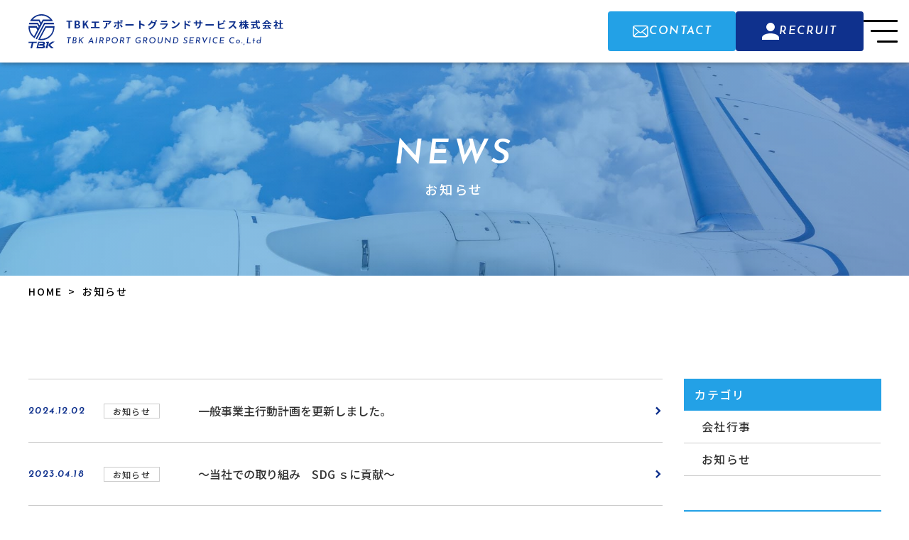

--- FILE ---
content_type: text/html; charset=UTF-8
request_url: https://tbk-gh.co.jp/news?wg%5Bwgc-1667374070854_cate%5D=1
body_size: 6937
content:
<!DOCTYPE html>
<html lang="ja">

<head>
	
	<meta http-equiv="X-UA-Compatible" content="IE=edge">
	<meta charset="utf-8">
	<meta name="keywords" content="TBKエアポートグランドサービス株式会社,エアポートグランドサービス,ANAグループ,大阪空港,大阪府,池田市,航空機地上支援業務,グランドハンドリング,採用情報,お知らせ">
	<meta name="description" content="TBKエアポートグランドサービス株式会社のお知らせページです。会社からのお知らせや、お得な情報など、ありとあらゆる内容を掲載しております。更新頻度もこまめにおこなっているので、ぜひ定期的にご覧になって下さい。">
	<meta name="viewport" content="width=device-width,initial-scale=1">
	<meta name="csrf-token" content="f20fad87f89021cc7f518d097c2d3c31ae1cda8c23c23750098a312431a851cc">
	<title>お知らせ｜TBKエアポートグランドサービス株式会社</title>
	<meta name="format-detection" content="telephone=no">
<meta name="google-site-verification" content="LCKs2U37L1kttu_DUmVXFA5_TbRj-gSlCQ8UyxJWGdI" />
<link rel="preconnect" href="https://fonts.googleapis.com">
<link rel="preconnect" href="https://fonts.gstatic.com" crossorigin>
<link href="https://fonts.googleapis.com/css2?family=Josefin+Sans:ital,wght@1,500;1,600&family=Noto+Sans+JP:wght@500&display=swap" rel="stylesheet">

<!-- Matomo -->
<script>
  var _paq = window._paq = window._paq || [];
  /* tracker methods like "setCustomDimension" should be called before "trackPageView" */
  _paq.push(['trackPageView']);
  _paq.push(['enableLinkTracking']);
  (function() {
    var u="https://analytics02.ssl-link.jp/";
    _paq.push(['setTrackerUrl', u+'matomo.php']);
    _paq.push(['setSiteId', '1368']);
    var d=document, g=d.createElement('script'), s=d.getElementsByTagName('script')[0];
    g.async=true; g.src=u+'matomo.js'; s.parentNode.insertBefore(g,s);
  })();
</script>
<!-- End Matomo Code -->

	<meta property="og:type" content="article">
<meta property="og:title" content="お知らせ（一覧）｜TBKエアポートグランドサービス株式会社">
<meta property="og:site_name" content="TBKエアポートグランドサービス株式会社">
<meta property="og:url" content="//tbk-gh.co.jp/">
<meta property="og:image" content="//tbk-gh.co.jp/system_panel/uploads/images/og_img.png">
<meta property="og:description" content="TBKエアポートグランドサービス株式会社のお知らせページです。会社からのお知らせや、お得な情報など、ありとあらゆる内容を掲載しております。更新頻度もこまめにおこなっているので、ぜひ定期的にご覧になって下さい。">
	
	<!-- <link rel="stylesheet" href="/plugins/bootstrap/bootstrap.min.css"> -->
	<link rel="stylesheet" href="/plugins/bootstrap/bootstrap.phantom.min.css">
	<link rel="stylesheet" href="/plugins/font-awesome/font-awesome.min.css">
	<link rel="stylesheet" href="/system_panel/uploads/styles/defalut.css?t=1667267588">
	<link rel="stylesheet" href="/system_panel/uploads/styles/common.css?t=1719477819">
	<link rel="stylesheet" href="/system_panel/uploads/styles/control.css?t=1667542635">
	<link rel="stylesheet" href="/system_panel/uploads/styles/hamNav.css?t=1719477811">
	<link rel="stylesheet" href="/system_panel/uploads/styles/inHeader.css?t=1669874166">
	<link rel="stylesheet" href="/system_panel/uploads/styles/news.css?t=1672968677">

<link rel="apple-touch-icon" sizes="180x180" href="/system_panel/uploads/touchicon/touchicon.png?r=1768552883">

	<style>
	* { box-sizing: border-box; } body {margin: 0;}.gjs-dashed .container, .gjs-dashed .container-fluid, .gjs-dashed .row, .gjs-dashed .col, .gjs-dashed [class^="col-"]{min-height:1.5rem !important;}.gjs-dashed .w-100{background-color:rgba(0, 0, 0, 0.1);min-height:0.25rem !important;}.gjs-dashed img{min-width:25px;min-height:25px;background-color:rgba(0, 0, 0, 0.5);}.gjs-dashed .btn-group, .gjs-dashed .btn-toolbar{padding-right:1.5rem !important;min-height:1.5rem !important;}.gjs-dashed .card, .gjs-dashed .card-group, .gjs-dashed .card-deck, .gjs-dashed .card-columns{min-height:1.5rem !important;}.gjs-dashed .collapse{display:block !important;min-height:1.5rem !important;}.gjs-dashed .dropdown{display:block !important;min-height:1.5rem !important;}.gjs-dashed .dropdown-menu{min-height:1.5rem !important;display:block !important;}.c1651{min-height:1.5rem !important;}.c1795{min-height:1.5rem !important;}.c1964{min-height:1.5rem !important;}.c2117{min-height:1.5rem !important;}.c2280{min-height:1.5rem !important;}.c2650{color:black;}.c2874{min-height:1.5rem !important;}.hContSetBtn{max-width:528px;width:100%;display:flex;justify-content:flex-end;align-items:center;}.hPcLogoBox{max-width:468px;width:100%;position:relative;}.headerBox{display:flex;justify-content:space-between;align-items:center;}.c2054{min-height:1.5rem !important;}.c2506{min-height:1.5rem !important;}.hSnsLinkBtn{max-width:32px;width:100%;display:block;}.c3446{color:black;}.c2722{min-height:1.5rem !important;}.c4065{min-height:1.5rem !important;}.c4261{min-height:1.5rem !important;}.c5674{min-height:1.5rem !important;}.c6039{min-height:1.5rem !important;}.c6206{min-height:1.5rem !important;}.c6387{min-height:1.5rem !important;}.c9611{min-height:1.5rem !important;}.hedInstaLink{width:100%;max-width:40px;}.hedInstaImg02{display:none;}* { box-sizing: border-box; } body {margin: 0;}.gjs-dashed .container, .gjs-dashed .container-fluid, .gjs-dashed .row, .gjs-dashed .col, .gjs-dashed [class^="col-"]{min-height:1.5rem !important;}.gjs-dashed .w-100{background-color:rgba(0, 0, 0, 0.1);min-height:0.25rem !important;}.gjs-dashed img{min-width:25px;min-height:25px;background-color:rgba(0, 0, 0, 0.5);}.gjs-dashed .btn-group, .gjs-dashed .btn-toolbar{padding-right:1.5rem !important;min-height:1.5rem !important;}.gjs-dashed .card, .gjs-dashed .card-group, .gjs-dashed .card-deck, .gjs-dashed .card-columns{min-height:1.5rem !important;}.gjs-dashed .collapse{display:block !important;min-height:1.5rem !important;}.gjs-dashed .dropdown{display:block !important;min-height:1.5rem !important;}.gjs-dashed .dropdown-menu{min-height:1.5rem !important;display:block !important;}.c11169{min-height:1.5rem !important;}.c7461{min-height:1.5rem !important;}.inCoverWr{max-width:1920px;width:100%;margin:0 auto 0 auto;}.c8685{min-height:1.5rem !important;}.c9022{min-height:1.5rem !important;}.inCoverBg{background-image:url(https://tbk-gh.co.jp/system_panel/uploads/images/in_news_cover.jpg);background-attachment:scroll;background-repeat:no-repeat;background-position:center top;background-size:cover;}.c7374{min-height:1.5rem !important;}.c7543{min-height:1.5rem !important;}.c7570{min-height:1.5rem !important;}.inWr01{max-width:1920px;width:100%;margin:0 auto 0 auto;padding:100px 0 100px 0;position:relative;}.c7895{min-height:1.5rem !important;}.innerWr{max-width:1200px;width:100%;margin:0 auto 0 auto;}.c17589{min-height:1.5rem !important;}.c14690{min-height:1.5rem !important;}* { box-sizing: border-box; } body {margin: 0;}.gjs-dashed .container, .gjs-dashed .container-fluid, .gjs-dashed .row, .gjs-dashed .col, .gjs-dashed [class^="col-"]{min-height:1.5rem !important;}.gjs-dashed .w-100{background-color:rgba(0, 0, 0, 0.1);min-height:0.25rem !important;}.gjs-dashed img{min-width:25px;min-height:25px;background-color:rgba(0, 0, 0, 0.5);}.gjs-dashed .btn-group, .gjs-dashed .btn-toolbar{padding-right:1.5rem !important;min-height:1.5rem !important;}.gjs-dashed .card, .gjs-dashed .card-group, .gjs-dashed .card-deck, .gjs-dashed .card-columns{min-height:1.5rem !important;}.gjs-dashed .collapse{display:block !important;min-height:1.5rem !important;}.gjs-dashed .dropdown{display:block !important;min-height:1.5rem !important;}.gjs-dashed .dropdown-menu{min-height:1.5rem !important;display:block !important;}.c1651{min-height:1.5rem !important;}.footer{max-width:1920px;width:100%;margin:0 auto 0 auto;}.c1823{min-height:1.5rem !important;}.fBoxWr{width:100%;padding:222px 0 80px 0;}.fBg01{background-image:url(https://tbk-gh.co.jp/system_panel/uploads/images/f_bg01.jpg);background-attachment:scroll;background-repeat:no-repeat;background-size:cover;background-position:center top;}.c2454{min-height:1.5rem !important;}.fContWr{width:100%;}.copyright{font-size:12px;font-weight:500;letter-spacing:0.1em;line-height:1.8em;color:#222;text-align:center;width:100%;padding:22px 15px 22px 15px;}.c2139{min-height:1.5rem !important;}.fBox01{max-width:1200px;width:100%;margin:0 auto 0 auto;display:flex;justify-content:space-between;flex-direction:column;align-items:center;}.c2165{min-height:1.5rem !important;}.fLeftBox{max-width:336px;width:100%;}.fNavRightBox{max-width:720px;width:100%;justify-content:space-between;align-items:flex-start;}.c2612{min-height:1.5rem !important;}.fLinkBox01{max-width:51px;width:100%;}.fLinkBox02{max-width:124px;width:100%;}.fLinkBox03{max-width:88px;width:100%;}.fLinkBox04{max-width:140px;width:100%;}.fLinkBox05{max-width:50px;width:100%;}.fLinkBox06{max-width:78px;width:100%;}.fLinkNavEn{font-size:14px;display:block;color:#fff;letter-spacing:0.1em;margin:0 0 12px 0;}.c9372{min-height:1.5rem !important;}.c9586{min-height:1.5rem !important;}.fNavListLink{display:block;font-size:14px;font-weight:500;letter-spacing:0.1em;line-height:1.8em;color:#fff;}.fNavListLink:hover{color:#187DB7;}.fLinkEnHover:hover{color:#187DB7;}.c15184{min-height:1.5rem !important;}.fRightBox{max-width:720px;width:100%;margin:0 0 0 0;}.c16164{min-height:1.5rem !important;}.fSnsBox{width:100%;margin:52px 0 0 0;}.c16529{color:black;}.fSnsLink{display:block;max-width:32px;width:100%;margin:0 auto 0 auto;}.c18543{min-height:1.5rem !important;}.fLogo{max-width:81.53px;width:100%;margin:0 auto 0 auto;}.c18745{color:black;}.c19197{min-height:1.5rem !important;}.fTownBox{margin:25px 0 0 0;text-align:center;}.c19562{min-height:1.5rem !important;}.fTownListBox{margin:8px 0 0 0;}.c20986{min-height:1.5rem !important;}.fTownListTelBox{display:flex;align-items:center;justify-content:center;}.fTownListText{font-size:12px;color:#fff;font-weight:500;line-height:1.8em;margin:4px 0 0 0;letter-spacing:0.1em;}.fTownName{font-size:13px;font-weight:700;letter-spacing:0.1em;color:#fff;line-height:1.575em;}.fContLinkBox{max-width:1200px;width:100%;margin:0 auto -144px auto;display:block;position:relative;height:280px;}.c5715{min-height:1.5rem !important;}.c6322{color:black;}.c6709{min-height:1.5rem !important;}.fContTitBox{position:absolute;top:0;right:0;bottom:0;left:0;width:100%;height:100%;padding:8px 8px 8px 8px;}.c7135{min-height:1.5rem !important;}.fContTitBoxBorderBox{width:100%;height:100%;padding:15px 15px 15px 15px;display:flex;flex-direction:column;align-items:center;justify-content:center;border:1px solid #fff;}.c7385{min-height:1.5rem !important;}.fContTitBoxMain{color:#fff;}.fContBgImg{width:100%;height:100%;}.fContTitJa{margin:8px 0 0 0;font-size:14px;font-weight:500;letter-spacing:0.15em;line-height:1.8em;}.fContTitEn{font-size:36px;letter-spacing:0.1em;font-weight:600;line-height:1em;}@media (min-width: 768px){.fRightBox{margin:40px 0 0 0;}.fTownName{font-size:16px;}.fTownListText{font-size:14px;}.fContTitEn{font-size:48px;}.fContTitJa{font-size:18px;}}@media (min-width: 1024px){.fBox01{flex-direction:row;align-items:flex-start;}.fRightBox{margin:0 0 0 20px;}.fTownBox{text-align:left;}.fTownListTelBox{justify-content:flex-start;}.fLogo{margin:0 auto 0 0;}.fSnsBox{margin:102px 0 0 0;}.fSnsLink{margin:0 0 0 auto;}}
	</style>
</head>
<body>
<div id="root">
<div class="c1651 header z-index-3 d-md-block d-none"><div class="c1795 headerPc"><div class="c1964 headerWr"><div class="c2117 headerBox">
<div class="c2280 hPcLogoBox mr-3"><a classes="link-block-1667295241397" href="./" class="hLogoPc"><img src="https://tbk-gh.co.jp/system_panel/uploads/images/h_logo.png" alt="TBKエアポートグランドサービス株式会社" class="c2650 hLogoImg01"><img src="https://tbk-gh.co.jp/system_panel/uploads/images/h_logo02.png" alt="TBKエアポートグランドサービス株式会社" class="c2650 hLogoImg02"></a></div>
<div class="c2874 hContSetBtn">
<a classes="link-block-1667299612863" href="./" target="_blank" class="hSnsLinkBtn opacity_hover d-none"><img src="https://tbk-gh.co.jp/system_panel/uploads/images/h_sns_instagram.svg" alt="Instagram" class="c3446"></a><div class="hedInstaArea"><a classes="link-block-1719204161451" href="https://www.instagram.com/tbkags_itm/?hl=ja" target="_blank" class="hedInstaLink"><img src="https://tbk-gh.co.jp/system_panel/uploads/images/instagram_icon_white.png" alt="instagram" class="hedInstaImg01"><img src="https://tbk-gh.co.jp/system_panel/uploads/images/instagram_icon.png" alt="instagram" class="hedInstaImg02"></a></div>
<a classes="link-block-1667295956964" href="./contact" class="hLinkBtn hLinkColor01"><p class="p1667299576806">CONTACT</p></a><a classes="link-block-1667295956964" href="./recruit" class="hLinkBtn hLinkColor02"><p class="p1667299591894">RECRUIT</p></a><div class="c2054 hPcHamBox01 spNavBtn d-flex"><div class="c2506 spNavBtnBar">
<div class="spNavBtnBarItem"></div>
<div class="spNavBtnBarItem"></div>
<div class="spNavBtnBarItem"></div>
</div></div>
</div>
</div></div></div></div>
<div class="hWrap d-md-none"><div class="hArea"><div class="c2722 hLogo"><a classes="link-block-1667301127007" href="./" class="hLogoLink"><img src="https://tbk-gh.co.jp/system_panel/uploads/images/h_logo.png" alt="TBKエアポートグランドサービス株式会社" class="c2650"></a></div></div></div>
<div class="spMenuArea"><div class="spMenu"><div class="spMenuConte"><div class="c4065 hSpNavBox text-center">
<div class="c4261 hSpNavBoxList"><a classes="link-block-1667301235260" href="./" class="spNavList01"><p class="p1667301247068">HOME</p></a></div>
<div class="c4261 hSpNavBoxList"><a classes="link-block-1667301235260" href="./service" class="spNavList01"><p class="p1667301247068">業務内容</p></a></div>
<div class="c4261 hSpNavBoxList"><a classes="link-block-1667301235260" href="./recruit" class="spNavList01"><p class="p1667301247068">採用情報</p></a></div>
<div class="c4261 hSpNavBoxList"><a classes="link-block-1667301235260" href="./recruitment" class="spNavList01"><p class="p1667301247068">募集要項</p></a></div>
<div class="c4261 hSpNavBoxList"><a classes="link-block-1667301235260" href="./flow" class="spNavList01"><p class="p1667301247068">1日の流れ</p></a></div>
<div class="c4261 hSpNavBoxList"><a classes="link-block-1667301235260" href="./voice" class="spNavList01"><p class="p1667301247068">先輩の声</p></a></div>
<div class="c4261 hSpNavBoxList"><a classes="link-block-1667301235260" href="./company" class="spNavList01"><p class="p1667301247068">代表の挨拶</p></a></div>
<div class="c4261 hSpNavBoxList"><a classes="link-block-1667301235260" href="./company#management" class="spNavList01"><p class="p1667301247068">経営理念</p></a></div>
<div class="c4261 hSpNavBoxList"><a classes="link-block-1667301235260" href="./company#safety" class="spNavList01"><p class="p1667301247068">安全品質理念</p></a></div>
<div class="c4261 hSpNavBoxList"><a classes="link-block-1667301235260" href="./company#action" class="spNavList01"><p class="p1667301247068">TBK行動指針</p></a></div>
<div class="c4261 hSpNavBoxList"><a classes="link-block-1667301235260" href="./company#margin" class="spNavList01"><p class="p1667301247068">派遣マージン率等の情報提供</p></a></div>
<div class="c4261 hSpNavBoxList"><a classes="link-block-1667301235260" href="./company#organization" class="spNavList01"><p class="p1667301247068">組織図</p></a></div>
<div class="c4261 hSpNavBoxList"><a classes="link-block-1667301235260" href="./company#company" class="spNavList01"><p class="p1667301247068">会社概要</p></a></div>
<div class="c4261 hSpNavBoxList"><a classes="link-block-1667301235260" href="./company#access" class="spNavList01"><p class="p1667301247068">アクセス</p></a></div>
<div class="c4261 hSpNavBoxList"><a classes="link-block-1667301235260" href="./company#history" class="spNavList01"><p class="p1667301247068">沿革</p></a></div>
<div class="c4261 hSpNavBoxList"><a classes="link-block-1667301235260" href="./company#contribution" class="spNavList01"><p class="p1667301247068">社会貢献活動</p></a></div>
<div class="c4261 hSpNavBoxList"><a classes="link-block-1667301235260" href="./news" class="spNavList01"><p class="p1667301247068">お知らせ</p></a></div>
<div class="c4261 hSpNavBoxList"><a classes="link-block-1667301235260" href="./contact" class="spNavList01"><p class="p1667301247068">お問い合わせ</p></a></div>
<div class="hadSpInstaArea"><a classes="link-block-1719204161451" href="https://www.instagram.com/tbkags_itm/?hl=ja" target="_blank" class="hedInstaLink"><img src="https://tbk-gh.co.jp/system_panel/uploads/images/instagram_icon_white.png" alt="instagram" class="hadInstaImg03"></a></div>
</div></div></div></div>
<div class="c5674 spNav">
<div class="c6039 spNavArea"><div class="c6206 spNavBlock">
<div class="c6387 spNavConte spNavConte-l spNavConte-pageTop"><a classes="link-block-1667301364814" href="#root" class="spNavLink"><div class="spNavLinkIconBx"><i class="fa fa-angle-up spFa spFa-pageTop"></i></div>
<p class="p1667301430677 spNavLinkTxt">ページトップ</p></a></div>
<div class="c6387 spNavConte spNavConte-l spNavConte-tel"><a classes="link-block-1667301364814" href="tel:0668453005" class="spNavLink"><div class="spNavLinkIconBx"><i class="fa spFa fa-phone spFa-phone"></i></div>
<p class="p1667301430677 spNavLinkTxt">電話をかける</p></a></div>
<div class="c6387 spNavConte spNavConte-l spNavConte-mail"><a classes="link-block-1667301364814" href="./contact" class="spNavLink"><div class="spNavLinkIconBx"><i class="fa spFa fa-envelope spFa-envelope"></i></div>
<p class="p1667301430677 spNavLinkTxt">お問い合わせ</p></a></div>
</div></div>
<div class="c9611 spNavBtn spNavMainBtn">
<div class="spNavBtnBar">
<div class="spNavBtnBarItem"></div>
<div class="spNavBtnBarItem"></div>
<div class="spNavBtnBarItem"></div>
</div>
<p class="p1667301430677 spNavLinkTxt">MENU</p>
</div>
</div>
<div class="c7461 inCoverWr js-contentTop">
<div class="c8685 inCover inCoverBg"><div class="c9022 inCoverTitBox colorWhite text-center">
<h1 class="h1667380483859 inCoverTitEn">NEWS</h1>
<p class="p1667380497707 inCoverTitJa">お知らせ</p>
</div></div>
<div class="c7374 breadWrap"><div class="c7543 breadBox">
<a classes="link-block-1667381432386" href="./" class="breadLink text-hover-ul breadLinkEn"><p class="p1667381451471">HOME</p></a><p class="p1667381468264 breadTxt mx-2">&gt;</p>
<p class="p1667381468264 breadTxt">お知らせ</p>
</div></div>
</div>
<div class="c7570 inWr01"><div class="c7895 paddingWr01"><div class="c17589 innerWr"><div class="container-fluid p-0"><div class="row">
<div class="col-md-9"><div class="c11169 inNewsBlockBox"><section id="wgc-1667374070854" class="webgene-blog"><article class="webgene-item textIn01">
		<a href="./newsdetail?wgd=news-30&amp;wgdo=date-DESC,sort-ASC" class="newsBox">
        	<div class="newsCateSet">
           		<p class="newsDate">2024.12.02</p>
            	<p class="newsCate">お知らせ</p>
            </div>
        	<div class="newsInBox">
        		<div class="newsTit"><p>一般事業主行動計画を更新しました。</p></div>
        	</div>
        </a>
	</article>
<article class="webgene-item textIn01">
		<a href="./newsdetail?wgd=news-13&amp;wgdo=date-DESC,sort-ASC" class="newsBox">
        	<div class="newsCateSet">
           		<p class="newsDate">2023.04.18</p>
            	<p class="newsCate">お知らせ</p>
            </div>
        	<div class="newsInBox">
        		<div class="newsTit"><p>～当社での取り組み　SDG ｓに貢献～</p></div>
        	</div>
        </a>
	</article>
<article class="webgene-item textIn01">
		<a href="./newsdetail?wgd=news-9&amp;wgdo=date-DESC,sort-ASC" class="newsBox">
        	<div class="newsCateSet">
           		<p class="newsDate">2022.12.28</p>
            	<p class="newsCate">お知らせ</p>
            </div>
        	<div class="newsInBox">
        		<div class="newsTit"><p>ホームページをリニューアルしました</p></div>
        	</div>
        </a>
	</article>
<div class="webgene-pagination"><ul><li class="number selected"><a href="/news?wg%5Bwgc-1667374070854_page%5D=1&amp;wg%5Bwgc-1667374070854_cate%5D=1">1</a></li></ul></div></section></div></div>
<div class="col-md-3 mt-md-0 mt-5">
<div class="c14690 cateBox">
<p class="p1667539166858 cateH">カテゴリ</p>
<section id="wgc-1667539181899" class="webgene-blog"><article class="webgene-item">
        <a class="cateLink" href="/news?wg%5Bwgc-1667374070854_cate%5D=2">会社行事</a>
    </article>
<article class="webgene-item">
        <a class="cateLink" href="/news?wg%5Bwgc-1667374070854_cate%5D=1">お知らせ</a>
    </article>
</section>
</div>
<div class="c14690 cateBox mt-5">
<p class="p1667539166858 cateH">アーカイブ</p>
<section id="wgc-1667539191054" class="webgene-blog"><article class="webgene-item">
        <a class="cateLink" href="/news?wg%5Bwgc-1667374070854_ym%5D=date%7C2026-01">2026-01</a>
    </article>
<article class="webgene-item">
        <a class="cateLink" href="/news?wg%5Bwgc-1667374070854_ym%5D=date%7C2025-12">2025-12</a>
    </article>
<article class="webgene-item">
        <a class="cateLink" href="/news?wg%5Bwgc-1667374070854_ym%5D=date%7C2025-09">2025-09</a>
    </article>
<article class="webgene-item">
        <a class="cateLink" href="/news?wg%5Bwgc-1667374070854_ym%5D=date%7C2025-07">2025-07</a>
    </article>
<article class="webgene-item">
        <a class="cateLink" href="/news?wg%5Bwgc-1667374070854_ym%5D=date%7C2025-06">2025-06</a>
    </article>
<article class="webgene-item">
        <a class="cateLink" href="/news?wg%5Bwgc-1667374070854_ym%5D=date%7C2024-12">2024-12</a>
    </article>
<article class="webgene-item">
        <a class="cateLink" href="/news?wg%5Bwgc-1667374070854_ym%5D=date%7C2024-04">2024-04</a>
    </article>
<article class="webgene-item">
        <a class="cateLink" href="/news?wg%5Bwgc-1667374070854_ym%5D=date%7C2023-10">2023-10</a>
    </article>
<article class="webgene-item">
        <a class="cateLink" href="/news?wg%5Bwgc-1667374070854_ym%5D=date%7C2023-08">2023-08</a>
    </article>
<article class="webgene-item">
        <a class="cateLink" href="/news?wg%5Bwgc-1667374070854_ym%5D=date%7C2023-04">2023-04</a>
    </article>
<article class="webgene-item">
        <a class="cateLink" href="/news?wg%5Bwgc-1667374070854_ym%5D=date%7C2022-12">2022-12</a>
    </article>
<article class="webgene-item">
        <a class="cateLink" href="/news?wg%5Bwgc-1667374070854_ym%5D=date%7C2022-08">2022-08</a>
    </article>
<article class="webgene-item">
        <a class="cateLink" href="/news?wg%5Bwgc-1667374070854_ym%5D=date%7C2020-04">2020-04</a>
    </article>
</section>
</div>
</div>
</div></div></div></div></div>
<div class="c1651 footer">
<div class="c1823 fContWr"><div class="c2454 paddingWr01"><a classes="link-block-1667285892286" href="./contact" class="fContLinkBox"><div class="c5715 fContBgImg"><img src="https://tbk-gh.co.jp/system_panel/uploads/images/f_contact_bg.jpg" alt="CONTACT" class="c6322"></div>
<div class="c6709 fContTitBox m-auto"><div class="c7135 fContTitBoxBorderBox"><div class="c7385 fContTitBoxMain text-center">
<h2 class="h1667294129569 fContTitEn josefin">CONTACT</h2>
<p class="p1667294140080 fContTitJa sans">お問い合わせはこちら</p>
</div></div></div></a></div></div>
<div class="c1823 fBoxWr fBg01"><div class="c2454 paddingWr01"><div class="c2139 fBox01">
<div class="c2165 fLeftBox">
<div class="c18543 fLogo"><img src="https://tbk-gh.co.jp/system_panel/uploads/images/f_logo.svg" alt="TBKエアポートグランドサービス" class="c18745"></div>
<div class="c19197 fTownBox">
<p class="p1667292801493 fTownName sans">TBKエアポートグランドサービス株式会社</p>
<div class="c19562 fTownListBox">
<div class="c20986 fTownListTelBox fTownListText sans mt-0">
<p class="p1667292861965">TEL.</p>
<p class="p1667292861965 tel">06-6845-3005</p>
</div>
<p class="p1667292861965 fTownListText sans">FAX.06-6845-0441</p>
<p class="p1667292861965 fTownListText sans">〒563-0034<br>大阪府池田市空港2丁目2番5号大阪綜合ビル</p>
</div>
</div>
</div>
<div class="c15184 fRightBox">
<div class="c2165 fNavRightBox d-md-flex d-none">
<div class="c2612 fLinkBox01"><a classes="link-block-1667291281056" href="./" class="fLinkNavEn fLinkEnHover josefin"><p class="p1667291320574">HOME</p></a></div>
<div class="c2612 fLinkBox02">
<a classes="link-block-1667291281056" href="./service" class="fLinkNavEn fLinkEnHover josefin"><p class="p1667291320574">SERVICE</p></a><div class="c9372 fNavListBox">
<div class="c9586 fNavList"><a classes="link-block-1667291691319" href="./service#service01" class="fNavListLink sans"><p class="p1667291709575">グランドサポート部</p></a></div>
<div class="c9586 fNavList"><a classes="link-block-1667291691319" href="./service#service02" class="fNavListLink sans"><p class="p1667291709575">貨物郵便サポート部</p></a></div>
<div class="c9586 fNavList"><a classes="link-block-1667291691319" href="./service#service03" class="fNavListLink sans"><p class="p1667291709575">品質安全推進部</p></a></div>
<div class="c9586 fNavList"><a classes="link-block-1667291691319" href="./service#service04" class="fNavListLink sans"><p class="p1667291709575">総務部</p></a></div>
</div>
</div>
<div class="c2612 fLinkBox03">
<a classes="link-block-1667291281056" href="./recruit" class="fLinkNavEn fLinkEnHover josefin"><p class="p1667291320574">RECRUIT</p></a><div class="c9372 fNavListBox">
<div class="c9586 fNavList"><a classes="link-block-1667291691319" href="./recruitment" class="fNavListLink sans"><p class="p1667291709575">募集要項</p></a></div>
<div class="c9586 fNavList"><a classes="link-block-1667291691319" href="./flow" class="fNavListLink sans"><p class="p1667291709575">1日の流れ</p></a></div>
<div class="c9586 fNavList"><a classes="link-block-1667291691319" href="./voice" class="fNavListLink sans"><p class="p1667291709575">先輩の声</p></a></div>
</div>
</div>
<div class="c2612 fLinkBox04">
<a classes="link-block-1667291281056" href="./company" class="fLinkNavEn fLinkEnHover josefin"><p class="p1667291320574">COMPANY</p></a><div class="c9372 fNavListBox">
<div class="c9586 fNavList"><a classes="link-block-1667291691319" href="./company" class="fNavListLink sans"><p class="p1667291709575">代表の挨拶</p></a></div>
<div class="c9586 fNavList"><a classes="link-block-1667291691319" href="./company#management" class="fNavListLink sans"><p class="p1667291709575">経営理念</p></a></div>
<div class="c9586 fNavList"><a classes="link-block-1667291691319" href="./company#safety" class="fNavListLink sans"><p class="p1667291709575">安全品質理念</p></a></div>
<div class="c9586 fNavList"><a classes="link-block-1667291691319" href="./company#action" class="fNavListLink sans"><p class="p1667291709575">TBK行動指針</p></a></div>
<div class="c9586 fNavList"><a classes="link-block-1667291691319" href="./company#margin" class="fNavListLink sans"><p class="p1667291709575">派遣マージン率等の情報提供</p></a></div>
<div class="c9586 fNavList"><a classes="link-block-1667291691319" href="./company#organization" class="fNavListLink sans"><p class="p1667291709575">組織図</p></a></div>
<div class="c9586 fNavList"><a classes="link-block-1667291691319" href="./company#company" class="fNavListLink sans"><p class="p1667291709575">会社概要</p></a></div>
<div class="c9586 fNavList"><a classes="link-block-1667291691319" href="./company#access" class="fNavListLink sans"><p class="p1667291709575">アクセス</p></a></div>
<div class="c9586 fNavList"><a classes="link-block-1667291691319" href="./company#history" class="fNavListLink sans"><p class="p1667291709575">沿革</p></a></div>
<div class="c9586 fNavList"><a classes="link-block-1667291691319" href="./company#contribution" class="fNavListLink sans"><p class="p1667291709575">社会貢献活動</p></a></div>
</div>
</div>
<div class="c2612 fLinkBox05"><a classes="link-block-1667291281056" href="./news" class="fLinkNavEn fLinkEnHover josefin"><p class="p1667291320574">NEWS</p></a></div>
<div class="c2612 fLinkBox06"><a classes="link-block-1667291281056" href="./contact" class="fLinkNavEn fLinkEnHover josefin"><p class="p1667291320574">CONTACT</p></a></div>
</div>
<div class="c16164 fSnsBox d-none"><a classes="link-block-1667292545320" href="./" target="_blank" class="fSnsLink opacity_hover"><img src="https://tbk-gh.co.jp/system_panel/uploads/images/h_sns_instagram.svg" alt="Instagram" class="c16529"></a></div>
</div>
</div></div></div>
<p class="p1667285936750 copyright sans">© 2022 TBKエアポートグランドサービス</p>
</div>
</div>			<script src="/plugins/jquery/jquery.min.js"></script>
			<script src="/plugins/popper/popper.min.js"></script>
			<script src="/plugins/bootstrap/bootstrap.min.js"></script>
			<script src="/plugins/lory/lory.min.js"></script>
			
				<script src="/system_panel/uploads/scripts/common.js?t=1667267780"></script>
	<script src="/system_panel/uploads/scripts/control.js?t=1667380265"></script>
	<script src="/system_panel/uploads/scripts/hamNav.js?t=1667790075"></script>
	<script src="/system_panel/uploads/scripts/headerScroll.js?t=1667267870"></script>
	<script src="/system_panel/uploads/scripts/matchHeight.js?t=1667881939"></script>
	<script src="/system_panel/uploads/scripts/slip.js?t=1667267833"></script>
	<script src="/system_panel/uploads/scripts/tel.js?t=1667267840"></script>

			
			<script>
				window.addEventListener("load", function(event) {
					$.ajaxSetup({
						headers: {
							'X-CSRF-TOKEN': $('meta[name="csrf-token"]').attr('content')
						}
					});
				});
			</script>
		</body>
		</html>

--- FILE ---
content_type: text/css
request_url: https://tbk-gh.co.jp/system_panel/uploads/styles/common.css?t=1719477819
body_size: 5018
content:
@charset "utf-8";
#root {
    width: 100%;
    max-width: 1920px;
    margin: 0 auto;
    position: relative;
}

body {
    width: 100%;
    -webkit-text-size-adjust: ('none' '100%' 'auto');
}

.telWrap {
    color: inherit;
}

.telWrap:hover {
    color: inherit;
    text-decoration: underline;
}

.hidden {
    overflow: hidden;
}

.opacity_hover:hover {
    opacity: .7;
}

.cursol-pointer {
    cursor: pointer;
}

.josefin {
  font-family: 'Josefin Sans', sans-serif;
  font-style: italic;
}

.sans {
  font-family: 'Noto Sans JP', sans-serif;
}

.inLink>a:hover {
    text-decoration: underline;
    color: #485053;
}

.paddingWr01 {
    width: 100%;
    padding: 0 15px;
}

.hoverUp {
    transition: all .5s;
}

.hoverUp:hover {
    -webkit-transform: translateY(-8px);
    transform: translateY(-8px);
    transition: all .5s;
}

.headerHight01 {
    width: 100%;
    z-index: -1;
    position: absolute;
    bottom: 100%;
    left: 0;
    right: 0;
    margin: auto;
    height: 0px;
    display: block;
}

/*---------------------------------------------------------------------------*/



/*---------------------------------------------------------------------------*/

/*---------------------------------------------------------------------------*/

/*-- 共通パーツ --------------------------------------------------------------*/

.borderDeco01 {
    padding: 0.5em 0;
    border-top: solid 3px #23A1E6;
    border-bottom: solid 3px #23A1E6;
}

.comBtn01 {
    max-width: 200px;
    width: 100%;
    height: 64px;
    border-radius: 4px;
    display: flex;
    justify-content: center;
    align-items: center;
    font-size: 14px;
    letter-spacing: 0.1em;
    font-weight: 700;
    color: #fff;
    position: relative;
    background: #0F318D;
    font-family: 'Josefin Sans', sans-serif;
    font-style: italic;
}

.comBtn01:before {
    content: "";
    position: absolute;
    width: 12px;
    height: 12px;
    right: 8px;
    transition: all .5s;
    background: url(/system_panel/uploads/images/com_arrow_btn_white.svg)no-repeat;
}

.comBtn01:hover {
    background: #222;
    color: #fff;
}

.titEn01 {
    font-size: 32px;
    letter-spacing: 0.1em;
    font-weight: 700;
    line-height: 1em;
    font-family: 'Josefin Sans', sans-serif;
    font-style: italic;
}

.titEn02 {
    font-size: 32px;
    letter-spacing: 0.1em;
    font-weight: 700;
    line-height: 1em;
    font-family: 'Josefin Sans', sans-serif;
    font-style: italic;
}

.titJaMt01 {
    margin-top: 8px;
}

.titJa01 {
    font-size: 18px;
    font-weight: 500;
    letter-spacing: 0.15em;
    line-height: 1.8em;
    font-family: 'Noto Sans JP', sans-serif;
}

.text01 {
    font-size: 12px;
    font-weight: 500;
    letter-spacing: 0.1em;
    line-height: 1.8em;
    font-family: 'Noto Sans JP', sans-serif;
}


.comLinkWrBox {
    grid-template-columns: repeat(1, 1fr);
    display: grid;
    gap: 40px;
}

.comLinkItemTit {
    font-family: 'Noto Sans JP', sans-serif;
    font-size: 14px;
    font-weight: bold;
    letter-spacing: 0.15em;
    line-height: 1.2em;
}

.comLinkItemNeme01 {
    font-family: 'Noto Sans JP', sans-serif;
    font-size: 12px;
    font-weight: 500;
    letter-spacing: 0.1em;
    line-height: 1.8em;
}

.comLinkItemTitBox {
    padding: 15px !important;
}

.comLinkItemNemeBox {
    display: flex;
    align-items: center;
    gap: 8px;
}

.comLinkItemBox:hover .comLinkItemImgBox>img {
    transform: scale(1.2);
    transition: all .5s;
}

.comLinkItemBox .comLinkItemImgBox>img {
    transition: all .5s;
}

.comLinkMt01 {
    margin-top: 0;
}

.comLinkMt02 {
    margin-top: 0;
}

/*-- ****** -----------------------------------------------------------------*/
/*-- 共通カラー --------------------------------------------------------------*/

.colorWhite {
    color: #fff;
}

.colorGray {
    color: #E0E6F4;
}

.colorBlue {
    color: #0F318D;
}

/*-- inCover -----------------------------------------------------------------*/

.inCover {
    width: 100%;
    height: 200px;
    position: relative;
    display: flex;
    justify-content: center;
    align-items: center;
    padding: 0 15px;
}

.inCover:before {
    content: "";
    position: absolute;
    width: 100%;
    height: 100%;
    background: url(/system_panel/uploads/images/in_maks_cover.png)no-repeat;
    top: 0;
    left: 0;
    right: 0;
    bottom: 0;
    margin: auto;
    /* mix-blend-mode: multiply; */
}

.inCoverTitEn {
    font-size: 25px;
    letter-spacing: 0.1em;
    font-weight: 700;
    line-height: 1em;
    font-family: 'Josefin Sans', sans-serif;
    font-style: italic;
}

.inCoverTitJa {
    margin: 8px 0 0 0;
    font-size: 14px;
    font-weight: 500;
    letter-spacing: 0.15em;
    line-height: 1.8em;
    font-family: 'Noto Sans JP', sans-serif;
}

/*-- ****** -----------------------------------------------------------------*/
/*-- パンくずリスト ----------------------------------------------------------*/

.breadWrap {
    max-width: 1920px;
    width: 100%;
    margin: 0 auto 0 auto;
    color: #000;
    padding: 10px 15px;
}

.breadBox {
    max-width: 1200px;
    width: 100%;
    display: flex;
    align-items: center;
    flex-wrap: wrap;
    margin: 0 auto 0 auto;
    font-size: 14px;
    font-family: 'Noto Sans JP', sans-serif;
    font-weight: 500;
    letter-spacing: 0.15em;
    line-height: 1.8em;
}

.breadLink {
    display: block;
    color: #000;
}

.breadLink:hover {
    color: #000;
}

/*-- ****** -----------------------------------------------------------------*/
/*-- coverTxt ---------------------------------------------------------------*/

.coverTitBox {
    max-width: 320px !important;
}

.coverTitJa {
    font-size: 25px;
    letter-spacing: 0.1em;
    line-height: 1.5em;
    font-weight: 500;
    font-family: 'Noto Sans JP', sans-serif;
}

.coverTitEn {
    font-size: 15px;
    letter-spacing: 0.1em;
    font-weight: 500;
    line-height: 1.5em;
    font-family: 'Josefin Sans', sans-serif;
    font-style: italic;
    margin-top: 12px;
}

.coverTitBox {
    z-index: 9;
    position: absolute;
    color: #fff;
    right: 0;
    margin: auto;
    left:0;
}

.coverSliderBox .carousel-item:before {
    content: "";
    position: absolute;
    width: 100%;
    height: 100%;
    background: url(/system_panel/uploads/images/cover_mask01.svg)no-repeat;
    top: 0;
    left: 0;
    right: 0;
    bottom: 0;
    margin: auto;
}

.coverMaskDeco {
    max-width: 992px;
    width: 100%;
    position: absolute;
    z-index: 1;
    right: 0;
    top: 0;
    bottom: 0;
    margin: auto;
    height: 100%;
    mix-blend-mode: multiply;
    object-fit: cover;
    object-position: left center;
}

/*---------------------------------------------------------------------------*/
/*-- header -----------------------------------------------------------------*/

.hContSetBtn {
    gap: 16px;
}

.header {
    max-width: 1920px;
    width: 100%;
    margin: 0 auto 0 auto;
    position: fixed;
    top: 0;
    left: 0;
    right: 0;
}

.headerPc {
    padding: 16px;
}

.hLogoPc {
    position: relative;
    left: 0;
    top: auto;
    transition: all .5s;
    width: 100%;
    display: block;
}

.hLogoPc>.hLogoImg01 {
    display: block;
}

.hLogoPc>.hLogoImg02 {
    display: none;
}

.is-animation  .hLogoPc>.hLogoImg01 {
    display: none;
}

.is-animation  .hLogoPc>.hLogoImg02 {
    display: block;
}

.hedInstaImg01 {
    display: block;
}

.is-animation .hedInstaImg01 {
    display: none;
}

.hedInstaImg02 {
    display: none;
}

.is-animation .hedInstaImg02 {
    display: block;
}

.hLinkBtn {
    max-width: 150px;
    width: 100%;
    height: 56px;
    display: flex;
    align-items: center;
    justify-content: center;
    gap: 8px;
    font-family: 'Josefin Sans', sans-serif;
    font-style: italic;
    font-size: 16px;
    letter-spacing: 0.1em;
    font-weight: 700;
    color: #fff;
    line-height: 1em;
    position: relative;
    border-radius: 4px;
}

.hLinkColor02:before {
    content: "";
    background: url(/system_panel/uploads/images/h_recruit_icon.svg)no-repeat;
    width: 24px;
    height: 24px;
    display: block;
    z-index: 1;
    position: relative;
}

.hLinkColor02 {
    background: #0F318D;
}

.hLinkColor02:hover {
    background: #222;
    color: #fff;
}

.hLinkColor01:before {
    content: "";
    background: url(/system_panel/uploads/images/h_mail_icon.svg)no-repeat;
    width: 24px;
    height: 24px;
    display: block;
    z-index: 1;
    position: relative;
}

.hLinkColor01 {
    background: #23A1E6;
}

.hLinkColor01:hover {
    background: #222;
    color: #fff;
}

.hPcLogoBox {
    max-width: 290px !important;
}

/*--is-animation--*/

.is-animation .hLogoPc {
    top: auto;
    position: relative;
}

.is-animation .hPcLogoBox {
    max-width: 230px !important;
}

.is-animation .hSnsLinkBtn {
    filter: invert(1);
}

.is-animation .hPcHamBox01 .spNavBtnBar {
    filter: invert(1);
}

.header.is-animation {
    box-shadow: 1px 1px 6px rgba(34,34,34,0.5);
    background: #fff;
}

/*---------------------------------------------------------------------------*/
/*-- footer -----------------------------------------------------------------*/

.fNavList {
    position: relative;
    gap: 8px;
    display: flex;
    align-items: center;
    margin-top: 4px;
}

.fNavList:before {
    content: "";
    background: url(/system_panel/uploads/images/f_nav_arrow.svg)no-repeat;
    width: 8px;
    height: 8px;
    display: block;
}

.fNavListBox .fNavList:first-child {
    margin-top: 0;
}

.fContBgImg>img {
    object-fit: cover;
    height: 100%;
    width: 100%;
}

.fContLinkBox:hover .fContBgImg {
    transform: scale(1.2);
    transition: all .5s;
}

.fContLinkBox {
    overflow: hidden;
    transition: all .5s;
}

.fContLinkBox .fContBgImg {
    transition: all .5s;
}

/*---------------------------------------------------------------------------*/

/*---topMain----------------------------------------------*/

.topWr01:before {
    content: "";
    position: absolute;
    max-width: 1480px;
    width: 77.08%;
    height: 100%;
    top: 0;
    bottom: 0;
    right: 0;
    margin: auto;
    background: #F7F9FC;
    z-index: -1;
}

.topRecruitBg:before {
    content: '';
    position: absolute;
    top: -1px;
    left: 0;
    border-top: 5.549vw solid #fff;  /* 三角を白にする */
    border-right: 100vw solid transparent;
}

.topRecruitBg:after {
    content: '';
    position: absolute;
    bottom: -1px;
    left: 0;
    border-top: 5.549vw solid transparent;  /* 三角を白にする */
    border-right: 100vw solid #fff;
}

.topRecruitBg {
    overflow: hidden;
}

.topRecruitLinkSetBox {
    display: grid;
    grid-template-columns: repeat(2, 1fr);
    gap: 31px;
}

.topServicesBox02 {
    display: grid;
    grid-template-columns: repeat(1, 1fr);
}

.topServicesLinkItemBox:hover .topServicesLinkItemImgBox>img {
    transform: scale(1.2);
    transition: all .5s;
}

.topServicesLinkItemBox .topServicesLinkItemImgBox>img {
    transition: all .5s;
}

.topServicesLinkBorder02 {
    border-left: 1px solid #ccc !important;
}

.topServicesLinkBorder03 {
    border-left: 1px solid #ccc !important;
}

.topServicesLinkBorder04 {
    border-left: 1px solid #ccc !important;
}

.topServicesLinkEn01 {
    display: flex;
    align-items: center;
    justify-content: center;
}

/*----*/



/*----kasou------------------------------------------------*/

.inBalanceImg01>img {
    justify-content: center;
    align-items: center;
    position: absolute;
    display: flex;
    top: 0;
    right: 0;
    max-height: 100%;
    height: auto;
    max-width: 100%;
    width: auto;
    bottom: 0;
    left: 0;
    margin: auto;
}

.objectFitImg {
    justify-content: center;
    align-items: center;
    position: absolute;
    display: flex;
    top: 0;
    right: 0;
    max-height: 100%;
    height: 100%;
    max-width: 100%;
    width: 100%;
    bottom: 0;
    left: 0;
    margin: auto;
    object-fit: cover;
}


a[data-lightbox] {
    position: relative;
    display: block;
}

a[data-lightbox]:before {
    content: "";
    width: 100%;
    height: 100%;
    display: block;
    position: absolute;
    top: 0;
    left: 0;
    background: rgba(255,255,255,0.3);
    opacity: 0;
    transition: .5s;
}

a[data-lightbox]:hover:before {
    opacity: 1;
    transition: .5s;
    z-index: 1;
}

.galleryImg01>a[data-lightbox] {
    padding-top: 75%;
}

.galleryImg01>a[data-lightbox] img {
    max-height: 100%;
    height: 100%;
    max-width: 100%;
    width: 100%;
    object-fit: cover;
    position: absolute;
    top: 0;
    left: 0;
    right: 0;
    bottom: 0;
}

/*---form--*/

.formTh {
    padding: 15px 15px 15px 15px;
    background-color: #23A1E6;
    color: #fff;
    display: flex;
    justify-content: space-between;
    align-items: center;
}

.formTd {
    padding: 15px 15px 15px 15px;
    background: #fff;
    color: #555;
}

.formRow {
    border: 1px solid #ccc;
}

.contTable {
    border: 1px solid #ccc;
}

.requiredText {
    padding: 1px 4px 1px 4px;
    color: #fff;
    font-size: 14px;
    background-color: #ff1f1f;
}

.privacyBox {
    border: 1px solid #ccc;
    padding: 15px 2% 15px 2%;
    width: 100%;
    overflow-y: scroll;
    background: #fff;
    height: 350px;
}


.contactTable {
    border: 1px solid #ccc;
    border-bottom: 0px solid #ccc;
}

.privacyDt {
    border-left: 5px solid #23A1E6 !important;
    padding: 3px 10px 5px 10px;
    font-weight: bold;
    font-size: 16px;
    margin: 20px 0 0 0;
    letter-spacing: 0.15em;
    color: #333;
    font-family: 'Noto Sans JP', sans-serif;
    border-bottom: 1px solid #ccc;
}

.privacyDd {
    padding: 0 0 0 16px;
    margin: 5px 0 0 0;
    font-size: 14px;
    color: #000;
    line-height: 1.66em;
    font-family: 'Noto Sans JP', sans-serif;
}

.formTd input {
    background: #F2F4F3;
    border: none;
    padding: 5px;
}

.formTd .formTextArea {
    background: #F2F4F3;
    border: none;
    padding: 5px;
}

.formBtn {
    max-width: 320px;
    width: 100%;
    display: flex;
    height: 60px;
    justify-content: center;
    align-items: center;
    color: #fff;
    background-color: #0F318D;
    font-size: 16px;
    letter-spacing: 0.1em;
    line-height: 1.8em;
    position: relative;
    font-family: 'Noto Sans JP', sans-serif;
    border: none;
    cursor: pointer;
}

.formBtn:hover {
    background: #222;
    color: #fff;
}

/*----*/

.compBaseTb {
    border: 1px solid #ccc;
}

.compBaseTr {
    border: 1px solid #ccc;
}

.compBaseTh {
    padding: 15px;
    background-color: #0F318D;
    color: #fff;
}

.compBaseTd {
    padding: 15px;
    background: #fff;
}

.companyTable01 {
    font-weight: 500;
    letter-spacing: 0.15em;
    line-height: 1.8em;
    font-family: 'Noto Sans JP', sans-serif;
}

/*----*/

/*---service------------*/

.serviceBtnSetWr {
    display: grid;
    grid-template-columns: repeat(1, 1fr);
    gap: 20px;
}

.inServicesBtn01:before {
    display: none;
}

.inServicesBtn01 {
    font-size: 14px;
    font-weight: 500;
    letter-spacing: 0.15em;
    line-height: 1.8em;
    font-family: 'Noto Sans JP', sans-serif !important;
    font-style: normal;
    height: auto;
    padding: 18px 15px;
}

.serviceBox01 {
    gap: 20px 40px;
}

.serviceImg {
    background: #F7F9FC;
    border: 1px solid #ccc;
}

.serviceTitBox {
    border-bottom: 3px solid #0F318D;
}

.serviceImgBoxScroll {
    position: relative;
    top: auto;
}

.serviceTitEn01 {
    font-size: 32px;
    letter-spacing: 0.1em;
    font-weight: 700;
    line-height: 1em;
    font-family: 'Josefin Sans', sans-serif;
    font-style: italic;
}

/*----recruit------*/

.jobBoxWr .jobColBox:first-child {
    margin-top: 0;
}

.jobBoxWr .jobColBox {
    margin-top: 55px;
    gap: 20px 40px;
}

.jobBoxWr .jobColBox:nth-child(odd) {
    flex-direction: column;
}

.mentorColBox {
    gap: 20px 40px;
}

.entryBgImg>img {
    object-fit: cover;
    width: 100%;
    height: 100%;
}

.entryLinkBox:hover .entryBgImg {
    transform: scale(1.2);
    transition: all .5s;
}

.entryLinkBox .entryBgImg {
    transition: all .5s;
}

.entryBgImg:before {
    content: "";
    position: absolute;
    width: 100%;
    height: 100%;
    background: url(/system_panel/uploads/images/cover_mask01.svg)no-repeat;
    top: 0;
    left: 0;
    right: 0;
    bottom: 0;
    margin: auto;
}

.entryBgImg {
    position: relative;
}

.serviceBox03 {
    grid-template-columns: repeat(1, 1fr);
    display: grid;
    gap: 16px;
}

.benefitsTitBox {
    padding: 10px 20px;
    background: #23A1E6;
    color: #fff;
    gap: 16px;
    display: flex;
    align-items: flex-start;
}

.benefitsBox01 {
    border: 1px solid #23A1E6;
}

.benefitsIcon01:before {
    content: "";
    background: url(/system_panel/uploads/images/recruit_icon01.png)no-repeat;
    width: 100%;
    max-width: 28px;
    height: 25px;
    display: block;
}

.benefitsIcon02:before {
    content: "";
    background: url(/system_panel/uploads/images/recruit_icon02.png)no-repeat;
    max-width: 31px;
    height: 24px;
    display: block;
    width: 100%;
}

.benefitsIcon03:before {
    content: "";
    background: url(/system_panel/uploads/images/recruit_icon03.png)no-repeat;
    width: 100%;
    max-width: 26px;
    height: 30px;
    display: block;
}

.benefitsIcon04:before {
    content: "";
    background: url(/system_panel/uploads/images/recruit_icon04.png)no-repeat;
    width: 100%;
    max-width: 26px;
    height: 33px;
    display: block;
}

.benefitsIcon05:before {
    content: "";
    background: url(/system_panel/uploads/images/recruit_icon05.png)no-repeat;
    width: 100%;
    max-width: 26px;
    height: 30px;
    display: block;
}

.companyTbkSetBoxWr {
    display: flex;
    flex-wrap: wrap;
    justify-content: center;
    align-items: flex-start;
    gap: 40px;
}

.recruitmentTitEn01 {
    font-size: 18px !important;
}

.flowBtnColor02 {
    background-color: #23A1E6;
}

/*---entryBtn----------------*/

.recruitmentBtnWr {
    grid-template-columns: repeat(1, 1fr);
    display: grid;
    gap: 20px;
}

.recruitmentBtn {
    width: 100%;
    max-width: 600px;
    border: 4px solid #0F318D;
    display: block;
    position: relative;
    padding: 25px;
    font-family: 'Noto Sans JP', sans-serif;
    margin: auto;
}

.recruitmentImgBtnBox01 {
    max-width: 275px;
    width: 50%;
    height: 100%;
    position: absolute;
    clip-path: polygon(10% 0, 100% 0, 100% 100%, 0% 100%);
    right: 0;
    top: 0;
    bottom: 0;
    margin: auto;
    opacity: .7;
}

.recruitmentImgBtnBox01>img {
    object-fit: cover;
    max-width: 100%;
    width: 100%;
    max-height: 100%;
    height: 100%;
}

.recruitmentTextBtnBox01 {
    position: relative;
    z-index: 1;
}

.recruitmentBtnText01 {
    font-size: 18px;
    font-weight: bold;
    letter-spacing: 0.1em;
    line-height: 1.6em;
    color: #0F318D;
}

.recruitmentBtnText02 {
    font-size: 12px;
    font-weight: 500;
    letter-spacing: 0.1em;
    line-height: 1.6em;
    margin-top: 5px;
    color: #23A1E6;
}

.recruitmentBtn:hover {
    background: #0F318D;
}

.recruitmentBtn:hover .recruitmentBtnText01 {
    color: #fff;
}

.recruitmentBtn:hover .recruitmentBtnText02 {
    color: #fff;
}

/* ★★★★★★★★★★★★★★★★★★★★★★★★★★★★★★ */
/* ★★★★★★★★★★★★★★★★★★★★★★★★★★★★★★ */

@media screen and (min-width:375px) {

/* ★★★★★★★★★★★★★★★★★★★★★★★★★★★★★★ */
/* ★★★★★★★★★★★★★★★★★★★★★★★★★★★★★★ */

/* ☆☆☆☆☆☆☆☆☆☆☆☆☆☆☆☆☆☆☆☆☆☆☆☆☆☆☆☆☆☆ */

} /* min-width: 375px ここまで */

/* ☆☆☆☆☆☆☆☆☆☆☆☆☆☆☆☆☆☆☆☆☆☆☆☆☆☆☆☆☆☆ */

/* ★★★★★★★★★★★★★★★★★★★★★★★★★★★★★★ */
/* ★★★★★★★★★★★★★★★★★★★★★★★★★★★★★★ */

@media screen and (min-width:414px) {

/* ★★★★★★★★★★★★★★★★★★★★★★★★★★★★★★ */
/* ★★★★★★★★★★★★★★★★★★★★★★★★★★★★★★ */

  
.coverTitJa {
    font-size: 35px;
}

.coverTitEn {
    font-size: 20px;
    margin-top: 12px;
}

.coverTitBox {
    max-width: 395px !important;
}

.topServicesBox02 {
    grid-template-columns: repeat(2, 1fr);
}

.topServicesLinkBorder02 {
    border-left: 0px solid #ccc !important;
}

.topServicesLinkBorder04 {
    border-left: 0px solid #ccc !important;
}

.serviceBtnSetWr {
    grid-template-columns: repeat(2, 1fr);
}
    
/* ☆☆☆☆☆☆☆☆☆☆☆☆☆☆☆☆☆☆☆☆☆☆☆☆☆☆☆☆☆☆ */

} /* min-width: 414px ここまで */

/* ☆☆☆☆☆☆☆☆☆☆☆☆☆☆☆☆☆☆☆☆☆☆☆☆☆☆☆☆☆☆ */

/* ★★★★★★★★★★★★★★★★★★★★★★★★★★★★★★ */
/* ★★★★★★★★★★★★★★★★★★★★★★★★★★★★★★ */

@media screen and (min-width:544px) {

/* ★★★★★★★★★★★★★★★★★★★★★★★★★★★★★★ */
/* ★★★★★★★★★★★★★★★★★★★★★★★★★★★★★★ */

.text01 {
    font-size: 14px;
}
    
.topRecruitLinkSetBox {
    grid-template-columns: repeat(3, 1fr);
}

.comLinkWrBox {
    grid-template-columns: repeat(2, 1fr);
}
    
.coverTitJa {
    font-size: 45px;
}

.coverTitEn {
    font-size: 25px;
    margin-top: 12px;
}

.coverTitBox {
    max-width: 495px !important;
}

.titEn01 {
    font-size: 60px;
}
  
.titEn02 {
    font-size: 48px;
}
  
/* ☆☆☆☆☆☆☆☆☆☆☆☆☆☆☆☆☆☆☆☆☆☆☆☆☆☆☆☆☆☆ */

} /* min-width: 544px ここまで */

/* ☆☆☆☆☆☆☆☆☆☆☆☆☆☆☆☆☆☆☆☆☆☆☆☆☆☆☆☆☆☆ */

/* ★★★★★★★★★★★★★★★★★★★★★★★★★★★★★★ */
/* ★★★★★★★★★★★★★★★★★★★★★★★★★★★★★★ */

@media screen and (min-width:768px) {

/* ★★★★★★★★★★★★★★★★★★★★★★★★★★★★★★ */
/* ★★★★★★★★★★★★★★★★★★★★★★★★★★★★★★ */

.recruitmentBtnWr {
    grid-template-columns: repeat(2, 1fr);
    gap: 40px;
}

.recruitmentImgBtnBox01 {
    opacity: 1;
}
    
.recruitmentTitEn01 {
    font-size: 25px !important;
}
  
.serviceBox03 {
    grid-template-columns: repeat(3, 1fr);
}
  
.inCover {
    height: 300px;
}

.inCoverTitEn {
    font-size: 38px;
}

.inCoverTitJa {
    font-size: 16px;
}
    
.jobBoxWr .jobColBox:nth-child(odd) {
    flex-direction: row-reverse;
}
    
.coverTitBox {
    right: 5.83%;
    left:auto;
}

.topRecruitLinkSetBox {
    grid-template-columns: repeat(5, 1fr);
}
  
.topServicesBox02 {
    grid-template-columns: repeat(4, 1fr);
}

.topServicesLinkBorder03 {
    border-left: 0px solid #ccc !important;
}

.titEn01 {
    font-size: 80px;
}

.comLinkWrBox {
    grid-template-columns: repeat(3, 1fr);
    gap: 20px;
}

.comLinkMt01 {
    margin-top: 56px;
}

.comLinkMt02 {
    margin-top: 112px;
}

.serviceBtnSetWr {
    grid-template-columns: repeat(4, 1fr);
}

.serviceImgBoxScroll {
    position: sticky;
    top: 97px;
}

.text01 {
    font-size: 16px;
}

.headerHight01 {
    height: 100px;
}

/* ☆☆☆☆☆☆☆☆☆☆☆☆☆☆☆☆☆☆☆☆☆☆☆☆☆☆☆☆☆☆ */

} /* min-width: 768px ここまで */

/* ☆☆☆☆☆☆☆☆☆☆☆☆☆☆☆☆☆☆☆☆☆☆☆☆☆☆☆☆☆☆ */

/* ★★★★★★★★★★★★★★★★★★★★★★★★★★★★★★ */
/* ★★★★★★★★★★★★★★★★★★★★★★★★★★★★★★ */

@media screen and (min-width:992px) {

/* ★★★★★★★★★★★★★★★★★★★★★★★★★★★★★★ */
/* ★★★★★★★★★★★★★★★★★★★★★★★★★★★★★★ */

.titEn01 {
    font-size: 120px;
}


.comLinkItemTit {
    font-size: 18px;
}

.comLinkItemNeme01 {
    font-size: 14px;
}

.comLinkItemTitBox {
    padding: 24px 21px 24px 24px !important;
}

.hPcLogoBox {
    max-width: 360px !important;
}

.is-animation .hPcLogoBox {
    max-width: 360px !important;
}

.hLinkBtn {
    max-width: 180px;
}

/* ☆☆☆☆☆☆☆☆☆☆☆☆☆☆☆☆☆☆☆☆☆☆☆☆☆☆☆☆☆☆ */

} /* min-width: 992px ここまで */

/* ☆☆☆☆☆☆☆☆☆☆☆☆☆☆☆☆☆☆☆☆☆☆☆☆☆☆☆☆☆☆ */


/* ★★★★★★★★★★★★★★★★★★★★★★★★★★★★★★ */
/* ★★★★★★★★★★★★★★★★★★★★★★★★★★★★★★ */

@media screen and (min-width:1024px) {

/* ★★★★★★★★★★★★★★★★★★★★★★★★★★★★★★ */
/* ★★★★★★★★★★★★★★★★★★★★★★★★★★★★★★ */

.recruitmentTitEn01 {
    font-size: 32px !important;
}
  
.hLogoPc {
    position: absolute;
    top: 10px;
}

.headerPc {
    padding: 16px 16px 16px 40px;
}

.comLinkWrBox {
    gap: 40px;
}

.inCover {
    height: 300px;
}

.inCoverTitEn {
    font-size: 48px;
}

.inCoverTitJa {
    font-size: 18px;
}

.hPcLogoBox {
    max-width: 468px !important;
}
    
/* ☆☆☆☆☆☆☆☆☆☆☆☆☆☆☆☆☆☆☆☆☆☆☆☆☆☆☆☆☆☆ */

} /* min-width: 1024px ここまで */

/* ☆☆☆☆☆☆☆☆☆☆☆☆☆☆☆☆☆☆☆☆☆☆☆☆☆☆☆☆☆☆ */


/* ★★★★★★★★★★★★★★★★★★★★★★★★★★★★★★ */
/* ★★★★★★★★★★★★★★★★★★★★★★★★★★★★★★ */

@media screen and (min-width:1200px) {

/* ★★★★★★★★★★★★★★★★★★★★★★★★★★★★★★ */
/* ★★★★★★★★★★★★★★★★★★★★★★★★★★★★★★ */
  
.coverTitJa {
    font-size: 64px;
}

.coverTitEn {
    font-size: 32px;
    margin-top: 24px;
}
  
.coverTitBox {
    max-width: 705px !important;
}


/* ☆☆☆☆☆☆☆☆☆☆☆☆☆☆☆☆☆☆☆☆☆☆☆☆☆☆☆☆☆☆ */

} /* min-width: 1200px ここまで */

/* ☆☆☆☆☆☆☆☆☆☆☆☆☆☆☆☆☆☆☆☆☆☆☆☆☆☆☆☆☆☆ */

/* ★★★★★★★★★★★★★★★★★★★★★★★★★★★★★★ */
/* ★★★★★★★★★★★★★★★★★★★★★★★★★★★★★★ */

@media screen and (min-width:1400px) {

/* ★★★★★★★★★★★★★★★★★★★★★★★★★★★★★★ */
/* ★★★★★★★★★★★★★★★★★★★★★★★★★★★★★★ */

.hPcLogoBox {
    max-width: 834px !important;
}


/* ☆☆☆☆☆☆☆☆☆☆☆☆☆☆☆☆☆☆☆☆☆☆☆☆☆☆☆☆☆☆ */

} /* min-width: 1400px ここまで */

/* ☆☆☆☆☆☆☆☆☆☆☆☆☆☆☆☆☆☆☆☆☆☆☆☆☆☆☆☆☆☆ */

--- FILE ---
content_type: text/css
request_url: https://tbk-gh.co.jp/system_panel/uploads/styles/control.css?t=1667542635
body_size: 301
content:
@charset "utf-8";

.gjs-dashed .privacyBox {
    height: auto;
}

.gjs-dashed .entryTitBox {
    width: 90%;
}

.gjs-dashed .entryBgImg:before {
    width: 90%;
}

.gjs-dashed .coverMaskDeco {
    display: none;
}

.gjs-dashed .coverSliderBox .carousel-item:before {
    display: none;
}

.gjs-dashed .productSlider {
    display: flex;
    flex-wrap: wrap;
}

.gjs-dashed .productSliderItem {
    width: 20%;
}

.controlArea .carousel-item {
    display: block;
    opacity: 1;
}

.gjs-dashed .iBanaLk:before {
    display: none;
}

.gjs-dashed .topCompFaqColTitSet {
    width: 96%;
}

.gjs-dashed .answerBox {
    display: block;
}

.gjs-dashed .inComServicesColTextSet {
    width: 96%;
    margin: auto;
}

/*--header--*/

.gjs-dashed .spNav {
    display: block;
    position: relative;
}

.gjs-dashed .hWrap {
    display: block;
}

.gjs-dashed .spMenu {
    right: 0;
    display: block;
    position: relative;
}

.gjs-dashed .header {
    position: relative;
}

.gjs-dashed .hWrap {
    display: block;
}

.gjs-dashed .spMenu {
    right: 0;
    position: relative;
}

/*--------*/

/*-----*/

.gjs-dashed .loopWrap {
    display: block;
    height: auto;
    overflow: auto;
}

.gjs-dashed .loopImgArea {
    -webkit-animation: auto !important;
    animation: auto !important;
}

.gjs-dashed .loopImgBx01 {
    width: 20%;
    padding-top: 16%;
    height: auto;
    margin: 0;
}

--- FILE ---
content_type: text/css
request_url: https://tbk-gh.co.jp/system_panel/uploads/styles/hamNav.css?t=1719477811
body_size: 1409
content:
/*ページデザイン編集画面の調整*/
/*header*/

.hPcHamBox01 {
    max-width: 48px;
    width: 100%;
    height: 32px;
    padding: 0 !important;
}

.hPcHamBox01 .spNavBtnBar {
    max-width: 100%;
    height: 100%;
}

.hPcHamBox01 .spNavBtnBar .spNavBtnBarItem:nth-of-type(2) {
    top: 14px;
    width: 79.17%;
    right: 0;
    left: auto;
}

.hPcHamBox01 .spNavBtnBar .spNavBtnBarItem:nth-of-type(3) {
    width: 60%;
    left: auto;
    right: 0;
}

.open.hPcHamBox01 .spNavBtnBar .spNavBtnBarItem:nth-of-type(1) {
    transform: translateY(14px) rotate(-45deg);
}

.open.hPcHamBox01 .spNavBtnBar .spNavBtnBarItem:nth-of-type(3) {
    width: 100%;
    transform: translateY(-14px) rotate(45deg);
}



.hWrap {
	margin: 0 auto;
	max-width: 1920px;
	width: 100%;
	background: #23A1E6;
}

.hWrap {
    display: block;
}

.hConte {
	display: none;
}

.hLogo {
    max-width: 160px;
    width: 100%;
}

.hLogoLink {
    display: block;
}

.hArea {
	padding: 10px 15px;
	width: 100%;
	display: flex;
	justify-content: center;
}

/*スマホ時のナビ*/

.spNavBlock {
    flex: 1;
    display: flex;
}

.spNav {
    max-width: calc(100% - 70px);
    width: 100%;
    height: 70px;
    position: fixed;
    bottom: 0;
    left: 0;
    z-index: 999999;
}

.spNavArea {
	width: 100%;
	height: 100%;
	display: flex;
	background: #23A1E6;
}

.spNavConte-l {
	width: 33.3%;
	border-right: 1px solid #fff;
	width: 33.33%;
	border-right: 1px solid #FFF;
}


.spNavConte-m {
	width: 33.3%;
	background: #485053;
}

.spNavLink {
	padding: 11px 5px 5px;
	width: 100%;
	height: 100%;
	display: flex;
	flex-direction: column;
	justify-content: center;
	align-items: center;
}

.spFa {
	font-size: 23px;
	color: #fff;
}


.spNavBtnBar {
	max-width: 36px;
	height: 26px;
	width: 100%;
	position: relative;
}

.spNavBtnTxt {
	margin: 5px auto 0;
	font-size: 12px;
	color: #fff;
}

.spNavLinkTxt {
	margin: 5px auto 0;
	font-size: 10px;
	color: #fff;
	letter-spacing: 0.1em;
	font-family: 'Noto Sans JP', sans-serif;
}

.hPcHamBox01 .spNavBtnBar .spNavBtnBarItem {
    background: #333;
    height: 3px;
}

.spNavBtn {
	padding: 12px 5px 5px;
	display: flex;
	flex-direction: column;
	justify-content: center;
	align-items: center;
	cursor: pointer;
}

.spNavBtnBarItem {
	width: 100%;
	height: 2px;
	background: #FFF;
	border-radius: 3px;
	position: absolute;
	left: 0;
	transition: ease .5s;
}

.spNavMainBtn {
    right: 0;
    bottom: 0;
    position: fixed;
    display: flex;
    z-index: 99999;
    background: #23A1E6;
    width: 70px;
    height: 70px;
}

.spNavBtnBarItem:nth-of-type(1) {
	top: 0;
}

.spNavBtnBarItem:nth-of-type(2) {
	top: 12px;
}

.spNavBtnBarItem:nth-of-type(3) {
	bottom: 0;
}

.open .spNavBtnBarItem {
	transition: ease .5s;
}

.open .spNavBtnBarItem:nth-of-type(1) {
	transform: translateY(12px) rotate(-45deg);
}

.open .spNavBtnBarItem:nth-of-type(2) {
	opacity: 0;
}

.open .spNavBtnBarItem:nth-of-type(3) {
	transform: translateY(-12px) rotate(45deg);
}

.spMenu {
    margin: auto;
    padding: 0 15px;
    max-width: 1920px;
    width: 100%;
    position: fixed;
    right: -100%;
    background: #333;
    z-index: 98;
    transition: ease .5s;
    top: 0;
}

.spMenu.open {
	right: 0;
}

.spMenuArea {
	width: 100%;
	height: 100%;
}

.spMenuConte {
    padding: 50px 0;
    width: 100%;
    height: 100%;
    overflow-y: scroll;
    -ms-overflow-style: none;
    display: flex;
    align-items: center;
}

.hSpNavBox {
    max-width: 375px;
    width: 100%;
    height: 100%;
    overflow-y: scroll;
    margin: 0 auto 0 auto;
}

.spMenuConte::-webkit-scrollbar {
	display:none;
}

.spMenuLink {
	padding: 7px 5px;
	text-align: center;
	display: block;
	font-weight: bold;
	color: #485053;
	border-bottom: 1px solid #485053;
}

.spMenuLink:hover {
	color: #FFF;
	background: #485053;
}

.hSpNavBox {
    max-width: 375px;
    width: 100%;
    margin: -60px auto 0 auto;
}

.spNavList01 {
    display: block;
    font-size: 13px;
    color: #fff;
    font-weight: 500;
    letter-spacing: 0.15em;
    padding: 10px 0;
    font-family: 'Noto Sans JP', sans-serif;
}

.spNavList01:hover {
    background: #fff;
    color: #333;
}

/* ★★★★★★★★★★★★★★★★★★★★★★★★★★★★★★ */
/* ★★★★★★★★★★★★★★★★★★★★★★★★★★★★★★ */

@media screen and (min-width:768px) {

/* ★★★★★★★★★★★★★★★★★★★★★★★★★★★★★★ */
/* ★★★★★★★★★★★★★★★★★★★★★★★★★★★★★★ */

.spNav {
    display: none;
}

.hPcHamBox01 .spNavBtnBar .spNavBtnBarItem {
    background: #fff;
}
  
.hSpNavBox {
    max-width: 375px;
    width: 100%;
    margin: 70px auto 0 auto;
}

/* ☆☆☆☆☆☆☆☆☆☆☆☆☆☆☆☆☆☆☆☆☆☆☆☆☆☆☆☆☆☆ */

} /* min-width: 768px ここまで */

/* ☆☆☆☆☆☆☆☆☆☆☆☆☆☆☆☆☆☆☆☆☆☆☆☆☆☆☆☆☆☆ */

/* ★★★★★★★★★★★★★★★★★★★★★★★★★★★★★★ */
/* ★★★★★★★★★★★★★★★★★★★★★★★★★★★★★★ */

@media screen and (min-width:992px) {

/* ★★★★★★★★★★★★★★★★★★★★★★★★★★★★★★ */
/* ★★★★★★★★★★★★★★★★★★★★★★★★★★★★★★ */

.hSpNavBox {
    height: auto;
    overflow-y: visible;
}


/* ☆☆☆☆☆☆☆☆☆☆☆☆☆☆☆☆☆☆☆☆☆☆☆☆☆☆☆☆☆☆ */

} /* min-width: 992px ここまで */

/* ☆☆☆☆☆☆☆☆☆☆☆☆☆☆☆☆☆☆☆☆☆☆☆☆☆☆☆☆☆☆ */

--- FILE ---
content_type: text/css
request_url: https://tbk-gh.co.jp/system_panel/uploads/styles/inHeader.css?t=1669874166
body_size: 167
content:
@charset "utf-8";

.hLogoPc {
    top: auto;
    position: relative;
}

.hPcLogoBox {
    max-width: 230px !important;
}

.hSnsLinkBtn {
    filter: invert(1);
}

.hPcHamBox01 .spNavBtnBar {
    filter: invert(1);
}

.header {
    box-shadow: 1px 1px 6px rgba(34,34,34,0.5);
    background: #fff;
}

.hLogoPc>.hLogoImg01 {
    display: none;
}

.hLogoPc>.hLogoImg02 {
    display: block;
}

/* ★★★★★★★★★★★★★★★★★★★★★★★★★★★★★★ */
/* ★★★★★★★★★★★★★★★★★★★★★★★★★★★★★★ */

@media screen and (min-width:992px) {

/* ★★★★★★★★★★★★★★★★★★★★★★★★★★★★★★ */
/* ★★★★★★★★★★★★★★★★★★★★★★★★★★★★★★ */

.hPcLogoBox {
    max-width: 360px !important;
}

/* ☆☆☆☆☆☆☆☆☆☆☆☆☆☆☆☆☆☆☆☆☆☆☆☆☆☆☆☆☆☆ */

} /* min-width: 992px ここまで */

/* ☆☆☆☆☆☆☆☆☆☆☆☆☆☆☆☆☆☆☆☆☆☆☆☆☆☆☆☆☆☆ */

--- FILE ---
content_type: text/css
request_url: https://tbk-gh.co.jp/system_panel/uploads/styles/news.css?t=1672968677
body_size: 1674
content:
@charset "utf-8";

/*--news--*/

.inNewsBlockBox section .textIn01:first-child {border-top: 1px solid #ccc;}

.inNewsBlockBox section .textIn01 {border-bottom: 1px solid #ccc;}

.newsBox:hover .newsTit {
    text-decoration: underline;
}

.newsBox:before {
    content: "";
    position: absolute;
    background: url(/system_panel/uploads/images/news_arrow.svg)no-repeat;
    width: 12px;
    height: 12px;
    display: block;
    right: 0;
    top: 0;
    bottom: 0;
    margin: auto;
}

.newsCateSet {
    display: flex;
    align-items: center;
    flex-wrap: nowrap;
    margin-right: 0;
    min-width: 205px;
    position: relative;
}

.newsBox .newsTit {
    text-decoration: none;
}

.newsInBox {
    width: 100%;
    /* flex: auto; */
    margin-top: 10px;
}

.newsDate {
    display: inline-block;
    font-size: 14px;
    color: #0F318D;
    font-weight: 700;
    line-height: 1.8em;
    letter-spacing: 0.1em;
    margin-right: 16px;
    font-family: 'Josefin Sans', sans-serif;
    font-style: italic;
    max-width: 90px;
    width: 100%;
}

.newsCate {
    font-weight: 500;
    display: inline-block;
    font-size: 12px;
    color: #333;
    letter-spacing: 0.1em;
    padding: 2px 12px;
    border: 1px solid #ccc;
    line-height: 1.326em;
    font-family: 'Noto Sans JP', sans-serif;
}

.newsBox {
    display: flex;
    width: 100% !important;
    position: relative;
    padding: 30px 15px 30px 0;
    align-items: center;
    flex-wrap: wrap;
    font-family: 'Noto Sans JP', sans-serif;
}


.newsTit {
    display: block;
    font-size: 14px;
    width: 100%;
    font-weight: 500;
    color: #333;
    line-height: 1.8em;
    font-family: 'Noto Sans JP', sans-serif;
}


/*---------- 詳細 ----------*/

.newsDtl > .tit {
	font-size: 18px;
	font-weight: bold;
	border-left: solid 5px #0F318D;
	border-bottom: solid 1px #ccc;
	padding: 6px .5em 8px;
}

.newsDtl > .txt01 {
	margin: 30px 0 0;
}

.newsDtl > .imgBx {
	text-align: center;
}

.newsDtl > .imgBx > img {
	margin: 30px 0 0;
}

.newsDtl > .txtBx {
	margin: 30px 0 0;
	line-height: 2.14em;
}

.newsDtl > .list {
	display: flex;
	align-items: center;
	margin: 30px auto 0;
}

.newsDtl .cate {
	margin: 0 2% 0 0;
	font-weight: 500;
	display: inline-block;
	font-size: 12px;
	color: #333;
	letter-spacing: 0.1em;
	padding: 2px 12px;
	border: 1px solid #ccc;
	line-height: 1.326em;
	font-family: 'Noto Sans JP', sans-serif;
}

.newsDtl .date {
	display: inline-block;
    font-size: 14px;
    color: #0F318D;
    font-weight: 700;
    line-height: 1.8em;
    letter-spacing: 0.1em;
    margin-right: 16px;
    font-family: 'Josefin Sans', sans-serif;
    font-style: italic;
}

.newsDtl > .pdfBtnBox {
    margin: 30px auto 0;
    text-align: center;
}

/*----------カテゴリ ----------*/

.cateBx {
    background: #fff;
}
.cateBx:nth-child(n+2) {
    margin: 50px 0 0 0;
}
.cateH {
    font-weight: 500;
    padding: 10px 15px 10px 15px;
    position: relative;
    background: #23A1E6;
    line-height: 1.6em;
    color: #fff;
    display: flex;
    justify-content: space-between;
    letter-spacing: 0.1em;
    font-family: 'Noto Sans JP', sans-serif;
}
.cateSub {
    letter-spacing: 0.1em;
    color: #D70E15;
    margin: 0 0 0 5px;
    font-size: 13px;
}

.cateLink {
    display: block;
    color: #333;
    position: relative;
    line-height: 1.6em;
    padding: 10px 2% 10px 25px;
    font-size: 16px;
    border-bottom: 1px solid #ccc;
    font-weight: 500;
    background: #fff;
    letter-spacing: 0.1em;
    font-family: 'Noto Sans JP', sans-serif;
    transform: rotate(0.00deg);
}

.cateLink:hover {
    color: #23A1E6;
}

.cateLink:hover:before {
    content: "▶";
    font-size: 14px;
    position: absolute;
    left: 2%;
}

.pdf {
    max-width: 320px;
    width: 100%;
    display: flex;
    height: 60px;
    justify-content: center;
    align-items: center;
    color: #fff;
    background-color: #23A1E6;
    font-size: 16px;
    letter-spacing: 0.1em;
    line-height: 1.8em;
    position: relative;
    font-family: 'Noto Sans JP', sans-serif;
}

.pdf:hover {
    background: #222;
    color: #fff;
}

.newsBtn01 {
    max-width: 320px;
    width: 100%;
    display: flex;
    height: 60px;
    justify-content: center;
    align-items: center;
    color: #fff;
    background-color: #0F318D;
    font-size: 16px;
    letter-spacing: 0.1em;
    line-height: 1.8em;
    position: relative;
    font-family: 'Noto Sans JP', sans-serif;
}

.newsBtn01:hover {
    background: #222;
    color: #fff;
}

/*-- ページャー --------------------------------------------------------------*/

.webgene-pagination {
    width: 100%;
}

.webgene-pagination > ul{
    padding: 0;
    display: flex;
    justify-content: center;
}

.webgene-pagination > ul > li{
    display: flex;
}

.webgene-pagination > ul > li{
    margin: 80px 10px 0;
    height:30px;
    min-height:30px;
    width:100%;
    max-width:30px;
    font-size: 14px;
    list-style: none;
    background-color: #FFF;
    display: flex;
    justify-content: center;
    padding: 4px 0;
    align-items: center;
    border: 1px solid #23A1E6;
}

.webgene-pagination > ul > li.selected > a{
    color: #fff;
    background: #23A1E6;
    cursor: inherit;
}

.webgene-pagination > ul > li.selected > a:hover {
    color: #FFF;
    background-color: #23A1E6;
    border-color: #23A1E6;
}

.webgene-pagination > ul > li > a{
    width: 100%;
    height: 28px;
    width: 30px;
    color: #23A1E6;
    display: flex;
    justify-content: center;
    align-items: center;
}

.webgene-pagination > ul > li > a:hover{
    color:#FFF;
    background-color: #23A1E6;
    text-decoration: none;
}

.next > a {
    font-size: 11px;
    color: #FFF;
    }

    .prev > a{
    font-size: 11px;
    color: #FFF;
}

.newsArt > .cate {
    background: #7D0006;
    color: #fff;
    display: inline-block;
    padding: 5px 2%;
    border-radius: 5px;
    margin: 10px 0 0;
}

/****************************************/
@media screen and (min-width: 992px) {
/****************************************/
  
.newsDate {
    font-size: 14px;
}
    
.infoDetailTit01 {
    font-size: 20px;
}

  
.newsTit {
    font-size: 16px;
}

.inTxt01 {
    font-size: 16px;
}

.newsInBox {
    /* flex-wrap: nowrap; */
    flex: 1;
    margin-top: 0;
}

.newsTit {
    flex: 1;
}

.newsBox {
}

.newsCate {
    font-size: 12px;
}

.newsCateSet {
    flex-wrap: wrap;
    margin-right: 34px;
}

/****************************************/
}
/****************************************/

--- FILE ---
content_type: application/javascript
request_url: https://tbk-gh.co.jp/system_panel/uploads/scripts/hamNav.js?t=1667790075
body_size: 1334
content:
$(function() {

	///////////////////////////////////////////////////////////////////////
	// 初期値のセット
	///////////////////////////////////////////////////////////////////////

	const spMenuHtml  = '.spMenu'; // スマホメニューのクラス
	const spBtnHtml   = '.spNavBtn'; // ハンバーガーメニューのクラス
	const isOpen      = 'open'; // ハンバーガーメニューを開いたときに付与する
	const chatbotHtml = '#chatbot-btn'; // チャットボットのID
	const headerHtml  = '.hWrap'; // ヘッダーのクラス
	const footerHtml  = '.footer'; // フッターのクラス
	const spNavHtml   = '.spNav'; // スマホ時の下部固定ナビのクラス
	const breakpoint  = 767.9; // ブレイクポイント
	let displayWidth  = '';
	let displayHeight = '';

	///////////////////////////////////////////////////////////////////////
	// ハンバーガーボタンをクリックしたときの処理
	///////////////////////////////////////////////////////////////////////

	$(spBtnHtml).on('click', function() {
		if(!$(spMenuHtml).hasClass(isOpen)) { // ハンバーガーメニューを開いたときの処理
			$(spMenuHtml).addClass(isOpen);
			$(spBtnHtml).addClass(isOpen);
			$(chatbotHtml).fadeOut(500);
		} else { // ハンバーガーメニューを閉じるときの処理
			$(spMenuHtml).removeClass(isOpen);
			$(spBtnHtml).removeClass(isOpen);
			$(chatbotHtml).fadeIn(500);
		};
	});


	///////////////////////////////////////////////////////////////////////
	// ハンバーガーナビリンクにアンカーリンクがあった時の処理
	///////////////////////////////////////////////////////////////////////

    $('.spNavList01').on( 'click', function(e) {
        let pathname = location.pathname.split("/");
        let hrefUrl = $(this).attr('href');
        hrefUrl = (String(hrefUrl)).split('#');
        if (pathname[1]) {
            if (hrefUrl[0].indexOf(pathname[1]) > -1) {
                $(spBtnHtml).removeClass(isOpen);
                $(spMenuHtml).removeClass(isOpen);
            }
        }
    });

	///////////////////////////////////////////////////////////////////////
	// 関数の宣言
	///////////////////////////////////////////////////////////////////////

	// 画面の横幅を取得
	const getDisplayWidth = () => {
		displayWidth = window.innerWidth || document.documentElement.clientWidth || document.body.clientWidth;
		return displayWidth;
	};

	// 画面の縦幅を取得
	const getDisplayHeight = () => {
		displayHeight = ((($(window).outerHeight()) * 0.01) * 100);
		return displayHeight;
	};

	// コンテンツの高さを取得
	const getContentsHeight = () => {
		const headerHeight = $(headerHtml).outerHeight(); // ヘッダーの高さ;
		const footerHeight = $(footerHtml).outerHeight(); // フッターの高さ;
		const spNavHeight = $(spNavHtml).outerHeight(); // スマホナビの高さ;
		return [headerHeight, spNavHeight, footerHeight]; // それぞれのコンテンツの高さを返す
	};

	// コンテンツの高さを格納する変数を宣言
	let [headerHeight, spNavHeight, footerHeight] = getContentsHeight();

	// チャットボットの表示位置を調整
	const changeChatbotPosition = () => {
		if (displayWidth > breakpoint) { // 画面幅がブレイクポイントより上のとき
			$(chatbotHtml).css('margin-bottom', 0);
		} else { // 画面幅がブレイクポイントより下のとき
			$(chatbotHtml).css('margin-bottom', (spNavHeight + 5 + 'px'));
		}
	};

	// フッターの位置の調整
	const changeFooterPosition = () => {
		if (displayWidth > breakpoint) { // 画面幅がブレイクポイントより上のとき
			$(footerHtml).css('margin-bottom', 0);
		} else { // 画面幅がブレイクポイントより下のとき
			$(footerHtml).css('margin-bottom', spNavHeight);
		}
	};

	// ハンバーガーメニューの高さを計算して付与
	const setSpMenuHeight = () => {
		const spMenuHeight = (displayHeight);
		$(spMenuHtml).css('height', `${spMenuHeight}px`);
	};

	///////////////////////////////////////////////////////////////////////
	// 呼び出し処理
	///////////////////////////////////////////////////////////////////////

	// ページ読み込み時の処理
	getDisplayWidth(); // 画面の横幅を取得
	getDisplayHeight(); // 画面の縦幅を取得
	getContentsHeight(); // コンテンツの高さを取得
	changeChatbotPosition(); // チャットボットの表示位置を調整
	changeFooterPosition(); // フッターの位置の調整
	setSpMenuHeight(); // ハンバーガーメニューの高さを計算して付与

	// 画面をリサイズしたときの処理
	$(window).resize(function() {
		getDisplayWidth(); // 画面の横幅を取得
		getDisplayHeight(); // 画面の縦幅を取得
		getContentsHeight(); // コンテンツの高さを取得
		changeChatbotPosition(); // チャットボットの表示位置を調整
		changeFooterPosition(); // フッターの位置の調整
		setSpMenuHeight(); // ハンバーガーメニューの高さを計算して付与
	});

	// 画面をスクロールしたときの処理
	$(window).scroll(function () {
		setSpMenuHeight(); // ハンバーガーメニューの高さを計算して付与
	});

});

--- FILE ---
content_type: image/svg+xml
request_url: https://tbk-gh.co.jp/system_panel/uploads/images/f_logo.svg
body_size: 1079
content:
<svg xmlns="http://www.w3.org/2000/svg" width="96.908" height="126" viewBox="0 0 96.908 126">
  <g id="グループ_6397" data-name="グループ 6397" transform="translate(-285.304 -134.687)">
    <g id="グループ_6395" data-name="グループ 6395" transform="translate(285.724 134.687)">
      <path id="パス_12694" data-name="パス 12694" d="M423.393,222.2a48.561,48.561,0,0,0-1.786-6H386.5l-31.3,59.4a47.291,47.291,0,0,0,4.495,1.958l29.3-55.355Z" transform="translate(-328.598 -184.686)" fill="#fff"/>
      <path id="パス_12695" data-name="パス 12695" d="M376.8,160.281a47.957,47.957,0,0,0-84.895.09h32.383l5.427,10.317L326.67,176.2l-5.207-9.979H289.35a47.317,47.317,0,0,0-1.779,5.989H318.93l4.9,9.422-2.541,5.437-4.527-8.786H286.613c-.133,1.45-.222,2.914-.222,4.4a47.91,47.91,0,0,0,22.429,40.569l33.064-62.967Zm-69.985,55.664a43.171,43.171,0,0,1-15.593-31.58h23.119l4.474,8.737Zm26.4-50.327-6.409-11.356H301.992c8.332-9.5,18.681-14.529,31.656-14.723,12.9-.19,24.071,4.76,33.4,14.719H339.172Z" transform="translate(-286.391 -134.687)" fill="#fff"/>
      <path id="パス_12696" data-name="パス 12696" d="M405.52,247.616l-26.839,50.676a47.833,47.833,0,0,0,60.3-46.34c0-1.465-.092-2.906-.221-4.336Zm-13.989,47.608a47.868,47.868,0,0,1-5.822-.243l22.129-41.191,26.21-.018a13.569,13.569,0,0,1,.049,1.714C432.464,279.759,412.339,294.113,391.531,295.224Z" transform="translate(-343.003 -203.959)" fill="#fff"/>
    </g>
    <g id="グループ_6396" data-name="グループ 6396" transform="translate(285.304 236.098)">
      <path id="パス_12697" data-name="パス 12697" d="M316.731,397.253l-1.032,4.863H303.806l-4.951,19.633h-6l4.934-19.633H285.3l1.05-4.863Z" transform="translate(-285.304 -397.16)" fill="#fff"/>
      <path id="パス_12698" data-name="パス 12698" d="M373.425,406.281h7.956c1.27,0,2.236.054,2.94,0a2.2,2.2,0,0,0,2.319-2.063,1.447,1.447,0,0,0-.7-1.421,4.876,4.876,0,0,0-2.732-.58H367.146l1.173-4.963h15.912a33.107,33.107,0,0,1,3.862.183,8.182,8.182,0,0,1,2.911.943,5.776,5.776,0,0,1,2.192,1.989,4.966,4.966,0,0,1,.794,2.712,5.816,5.816,0,0,1-1.249,3.55c-.832,1.113-2.091,2.525-3.971,2.415,4.9.282,5.544,5.278,5.544,5.294,0,1.965-.231,3.755-2.07,5.353s-4.472,2.018-7.887,2.018h-22l4.385-17.988,5.627,0-3.333,12.937H381.92c3.257,0,4.878-.86,4.878-2.782a1.974,1.974,0,0,0-.7-1.6,4.844,4.844,0,0,0-2.878-.585H372.052Z" transform="translate(-332.569 -397.16)" fill="#fff"/>
      <path id="パス_12699" data-name="パス 12699" d="M461.924,405.358m-5.369,16.133H450.09l5.265-19.344-4.127.618,1.9-5.064,3.6-.6h6.086ZM462,405.444l11.628-8.432h9.667L466.705,409.1,479.9,421.525h-8.864l-10.6-9.779Zm0,0" transform="translate(-386.386 -397.012)" fill="#fff"/>
    </g>
  </g>
</svg>


--- FILE ---
content_type: image/svg+xml
request_url: https://tbk-gh.co.jp/system_panel/uploads/images/h_sns_instagram.svg
body_size: 586
content:
<svg xmlns="http://www.w3.org/2000/svg" width="32" height="32" viewBox="0 0 32 32">
  <g id="グループ_6422" data-name="グループ 6422" transform="translate(-1480 -24)">
    <g id="グループ_6331" data-name="グループ 6331" transform="translate(-2 -6)">
      <g id="Instagram" transform="translate(1482 30)">
        <path id="パス_3" data-name="パス 3" d="M16,2.844a49.059,49.059,0,0,1,6.4.178,8.246,8.246,0,0,1,3.022.533,6.243,6.243,0,0,1,3.022,3.022A8.246,8.246,0,0,1,28.978,9.6c0,1.6.178,2.133.178,6.4a49.059,49.059,0,0,1-.178,6.4,8.246,8.246,0,0,1-.533,3.022,6.243,6.243,0,0,1-3.022,3.022,8.246,8.246,0,0,1-3.022.533c-1.6,0-2.133.178-6.4.178a49.059,49.059,0,0,1-6.4-.178,8.246,8.246,0,0,1-3.022-.533,6.244,6.244,0,0,1-3.022-3.022A8.246,8.246,0,0,1,3.022,22.4c0-1.6-.178-2.133-.178-6.4a49.059,49.059,0,0,1,.178-6.4,8.246,8.246,0,0,1,.533-3.022A6.385,6.385,0,0,1,4.8,4.8,3.006,3.006,0,0,1,6.578,3.556,8.246,8.246,0,0,1,9.6,3.022,49.059,49.059,0,0,1,16,2.844M16,0A52.528,52.528,0,0,0,9.422.178,10.975,10.975,0,0,0,5.511.889,6.96,6.96,0,0,0,2.667,2.667,6.96,6.96,0,0,0,.889,5.511,8.1,8.1,0,0,0,.178,9.422,52.528,52.528,0,0,0,0,16a52.528,52.528,0,0,0,.178,6.578,10.975,10.975,0,0,0,.711,3.911,6.96,6.96,0,0,0,1.778,2.844,6.959,6.959,0,0,0,2.844,1.778,10.975,10.975,0,0,0,3.911.711A52.529,52.529,0,0,0,16,32a52.529,52.529,0,0,0,6.578-.178,10.975,10.975,0,0,0,3.911-.711,7.459,7.459,0,0,0,4.622-4.622,10.975,10.975,0,0,0,.711-3.911C31.822,20.8,32,20.267,32,16a52.529,52.529,0,0,0-.178-6.578,10.975,10.975,0,0,0-.711-3.911,6.959,6.959,0,0,0-1.778-2.844A6.96,6.96,0,0,0,26.489.889,10.975,10.975,0,0,0,22.578.178,52.528,52.528,0,0,0,16,0m0,7.822A8.046,8.046,0,0,0,7.822,16,8.178,8.178,0,1,0,16,7.822m0,13.511A5.238,5.238,0,0,1,10.667,16,5.238,5.238,0,0,1,16,10.667,5.238,5.238,0,0,1,21.333,16,5.238,5.238,0,0,1,16,21.333M24.533,5.511a1.956,1.956,0,1,0,1.956,1.956,1.973,1.973,0,0,0-1.956-1.956" fill="#fff" fill-rule="evenodd"/>
      </g>
    </g>
  </g>
</svg>


--- FILE ---
content_type: image/svg+xml
request_url: https://tbk-gh.co.jp/system_panel/uploads/images/h_recruit_icon.svg
body_size: -5
content:
<svg xmlns="http://www.w3.org/2000/svg" width="24" height="24" viewBox="0 0 24 24">
  <path id="Profile" d="M0,378v-3c0-3.3,5.4-6,12-6s12,2.7,12,6v3Zm6-18a6,6,0,1,1,6,6A6,6,0,0,1,6,360Z" transform="translate(0 -354)" fill="#fff"/>
</svg>


--- FILE ---
content_type: image/svg+xml
request_url: https://tbk-gh.co.jp/system_panel/uploads/images/f_nav_arrow.svg
body_size: 103
content:
<svg xmlns="http://www.w3.org/2000/svg" width="8" height="8" viewBox="0 0 8 8">
  <g id="Forward_arrow_small" data-name="Forward arrow small" transform="translate(-0.092)">
    <path id="パス_36" data-name="パス 36" d="M3.641,4.726,0,1.085,1.085,0,3.641,2.557,6.2,0,7.283,1.085Z" transform="translate(1.598 7.283) rotate(-90)" fill="#187db7"/>
    <rect id="長方形_1465" data-name="長方形 1465" width="8" height="8" transform="translate(0.092)" fill="none"/>
  </g>
</svg>


--- FILE ---
content_type: image/svg+xml
request_url: https://tbk-gh.co.jp/system_panel/uploads/images/h_mail_icon.svg
body_size: 620
content:
<svg xmlns="http://www.w3.org/2000/svg" xmlns:xlink="http://www.w3.org/1999/xlink" width="24" height="24" viewBox="0 0 24 24">
  <defs>
    <clipPath id="clip-path">
      <rect id="長方形_24230" data-name="長方形 24230" width="24" height="24" transform="translate(-1354.683 2666)" fill="none"/>
    </clipPath>
  </defs>
  <g id="マスクグループ_69" data-name="マスクグループ 69" transform="translate(1354.683 -2666)" clip-path="url(#clip-path)">
    <g id="メールの無料アイコンその8" transform="translate(-1353.626 2669.824)">
      <path id="パス_12658" data-name="パス 12658" d="M21.613,57.421a2.888,2.888,0,0,0-.621-1.28,2.541,2.541,0,0,0-.2-.22,3.039,3.039,0,0,0-2.125-.858H3.006a3.044,3.044,0,0,0-2.125.858,2.6,2.6,0,0,0-.2.22,2.854,2.854,0,0,0-.618,1.28A2.762,2.762,0,0,0,0,57.99V68.7a2.907,2.907,0,0,0,.881,2.07c.067.065.134.126.207.185a3.051,3.051,0,0,0,1.918.673H18.663a3.032,3.032,0,0,0,1.918-.676,2.573,2.573,0,0,0,.207-.183,2.928,2.928,0,0,0,.635-.907v0a2.834,2.834,0,0,0,.246-1.16V57.99A2.935,2.935,0,0,0,21.613,57.421ZM1.968,56.98a1.471,1.471,0,0,1,1.037-.42H18.663a1.466,1.466,0,0,1,1.037.42,1.43,1.43,0,0,1,.132.15L11.625,64.1a1.229,1.229,0,0,1-1.582,0l-8.2-6.971A1.089,1.089,0,0,1,1.968,56.98ZM1.538,68.7V58.677l5.939,5.047L1.541,68.766A.417.417,0,0,1,1.538,68.7Zm17.125,1.43H3.006a1.477,1.477,0,0,1-.727-.188l6.263-5.317.585.5a2.654,2.654,0,0,0,3.419,0l.584-.5,6.26,5.317A1.479,1.479,0,0,1,18.663,70.134Zm1.468-1.43a.435.435,0,0,1,0,.062l-5.936-5.039,5.939-5.048Z" transform="translate(0 -55.062)" fill="#fff"/>
    </g>
  </g>
</svg>


--- FILE ---
content_type: image/svg+xml
request_url: https://tbk-gh.co.jp/system_panel/uploads/images/news_arrow.svg
body_size: 122
content:
<svg xmlns="http://www.w3.org/2000/svg" width="12" height="12" viewBox="0 0 12 12">
  <g id="Forward_arrow_small" data-name="Forward arrow small" transform="translate(-0.429 0)">
    <path id="パス_36" data-name="パス 36" d="M5.7,7.392,0,1.7,1.7,0l4,4,4-4,1.7,1.7Z" transform="translate(2.566 11.858) rotate(-90)" fill="#0f318d"/>
    <rect id="長方形_1465" data-name="長方形 1465" width="12" height="12" transform="translate(0.429 0)" fill="none"/>
  </g>
</svg>


--- FILE ---
content_type: application/javascript
request_url: https://tbk-gh.co.jp/system_panel/uploads/scripts/control.js?t=1667380265
body_size: 92
content:
// コンテンツの最初にヘッダー分の高さのmarginを付与
$(function(){
  let headerEvent = () => {
      let height = $(".header").height();
      $('.js-contentTop').css("padding-top", height);
  };
  headerEvent();
  $(window).resize(headerEvent);
});

$(document).ready(function() {
      $("#navbarMenu").removeClass('controlArea');
      $(".controlArea").removeClass('controlArea');
});